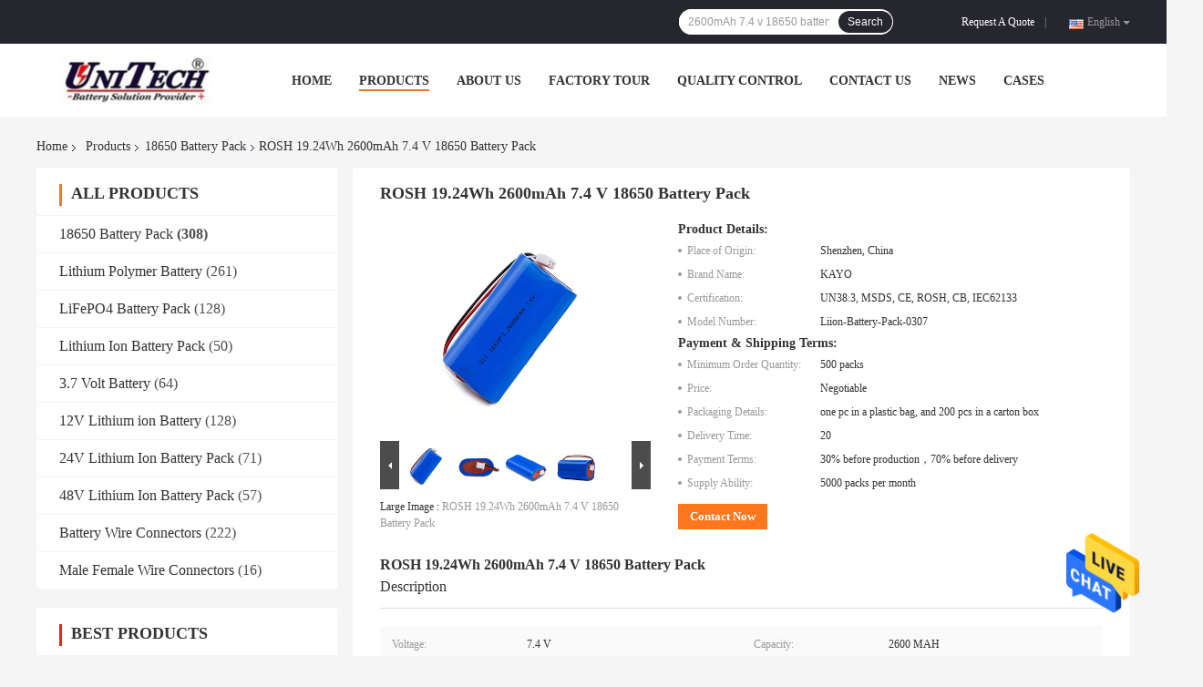

--- FILE ---
content_type: text/html
request_url: https://www.18650batt.com/sale-13335742-rosh-19-24wh-2600mah-7-4-v-18650-battery-pack.html
body_size: 35638
content:

<!DOCTYPE html>
<html lang="en">
<head>
	<meta charset="utf-8">
	<meta http-equiv="X-UA-Compatible" content="IE=edge">
	<meta name="viewport" content="width=device-width, initial-scale=1">
    <title>ROSH 19.24Wh 2600mAh 7.4 V 18650 Battery Pack</title>
    <meta name="keywords" content="19.24Wh 7.4 v 18650 battery pack, 2600mAh 7.4 v 18650 battery pack, 19.24Wh 7.4 v 18650 pack, 18650 Battery Pack" />
    <meta name="description" content="High quality ROSH 19.24Wh 2600mAh 7.4 V 18650 Battery Pack from China, China's leading product market 19.24Wh 7.4 v 18650 battery pack product, with strict quality control 2600mAh 7.4 v 18650 battery pack factories, producing high quality 19.24Wh 7.4 v 18650 pack products." />
				<link rel='preload'
					  href=/photo/18650batt/sitetpl/style/common.css?ver=1623810591 as='style'><link type='text/css' rel='stylesheet'
					  href=/photo/18650batt/sitetpl/style/common.css?ver=1623810591 media='all'><meta property="og:title" content="ROSH 19.24Wh 2600mAh 7.4 V 18650 Battery Pack" />
<meta property="og:description" content="High quality ROSH 19.24Wh 2600mAh 7.4 V 18650 Battery Pack from China, China's leading product market 19.24Wh 7.4 v 18650 battery pack product, with strict quality control 2600mAh 7.4 v 18650 battery pack factories, producing high quality 19.24Wh 7.4 v 18650 pack products." />
<meta property="og:type" content="product" />
<meta property="og:availability" content="instock" />
<meta property="og:site_name" content="Unitech Energy System Limited" />
<meta property="og:url" content="https://www.18650batt.com/sale-13335742-rosh-19-24wh-2600mah-7-4-v-18650-battery-pack.html" />
<meta property="og:image" content="https://www.18650batt.com/photo/ps31626064-rosh_19_24wh_2600mah_7_4_v_18650_battery_pack.jpg" />
<link rel="canonical" href="https://www.18650batt.com/sale-13335742-rosh-19-24wh-2600mah-7-4-v-18650-battery-pack.html" />
<link rel="alternate" href="https://m.18650batt.com/sale-13335742-rosh-19-24wh-2600mah-7-4-v-18650-battery-pack.html" media="only screen and (max-width: 640px)" />
<style type="text/css">
/*<![CDATA[*/
.consent__cookie {position: fixed;top: 0;left: 0;width: 100%;height: 0%;z-index: 100000;}.consent__cookie_bg {position: fixed;top: 0;left: 0;width: 100%;height: 100%;background: #000;opacity: .6;display: none }.consent__cookie_rel {position: fixed;bottom:0;left: 0;width: 100%;background: #fff;display: -webkit-box;display: -ms-flexbox;display: flex;flex-wrap: wrap;padding: 24px 80px;-webkit-box-sizing: border-box;box-sizing: border-box;-webkit-box-pack: justify;-ms-flex-pack: justify;justify-content: space-between;-webkit-transition: all ease-in-out .3s;transition: all ease-in-out .3s }.consent__close {position: absolute;top: 20px;right: 20px;cursor: pointer }.consent__close svg {fill: #777 }.consent__close:hover svg {fill: #000 }.consent__cookie_box {flex: 1;word-break: break-word;}.consent__warm {color: #777;font-size: 16px;margin-bottom: 12px;line-height: 19px }.consent__title {color: #333;font-size: 20px;font-weight: 600;margin-bottom: 12px;line-height: 23px }.consent__itxt {color: #333;font-size: 14px;margin-bottom: 12px;display: -webkit-box;display: -ms-flexbox;display: flex;-webkit-box-align: center;-ms-flex-align: center;align-items: center }.consent__itxt i {display: -webkit-inline-box;display: -ms-inline-flexbox;display: inline-flex;width: 28px;height: 28px;border-radius: 50%;background: #e0f9e9;margin-right: 8px;-webkit-box-align: center;-ms-flex-align: center;align-items: center;-webkit-box-pack: center;-ms-flex-pack: center;justify-content: center }.consent__itxt svg {fill: #3ca860 }.consent__txt {color: #a6a6a6;font-size: 14px;margin-bottom: 8px;line-height: 17px }.consent__btns {display: -webkit-box;display: -ms-flexbox;display: flex;-webkit-box-orient: vertical;-webkit-box-direction: normal;-ms-flex-direction: column;flex-direction: column;-webkit-box-pack: center;-ms-flex-pack: center;justify-content: center;flex-shrink: 0;}.consent__btn {width: 280px;height: 40px;line-height: 40px;text-align: center;background: #3ca860;color: #fff;border-radius: 4px;margin: 8px 0;-webkit-box-sizing: border-box;box-sizing: border-box;cursor: pointer;font-size:14px}.consent__btn:hover {background: #00823b }.consent__btn.empty {color: #3ca860;border: 1px solid #3ca860;background: #fff }.consent__btn.empty:hover {background: #3ca860;color: #fff }.open .consent__cookie_bg {display: block }.open .consent__cookie_rel {bottom: 0 }@media (max-width: 760px) {.consent__btns {width: 100%;align-items: center;}.consent__cookie_rel {padding: 20px 24px }}.consent__cookie.open {display: block;}.consent__cookie {display: none;}
/*]]>*/
</style>
<script type="text/javascript">
/*<![CDATA[*/
window.isvideotpl = 0;window.detailurl = '';
var isShowGuide=0;showGuideColor=0;var company_type = 4;var webim_domain = '';

var colorUrl = '';
var aisearch = 0;
var selfUrl = '';
window.playerReportUrl='/vod/view_count/report';
var query_string = ["Products","Detail"];
var g_tp = '';
var customtplcolor = 99701;
window.predomainsub = "";
/*]]>*/
</script>
</head>
<body>
<img src="/logo.gif" style="display:none" alt="logo"/>
    <div id="floatAd" style="z-index: 110000;position:absolute;right:30px;bottom:60px;height:79px;display: block;">
                                <a href="/webim/webim_tab.html" rel="nofollow" data-uid="68074" onclick= 'setwebimCookie(68074,13335742,4);' target="_blank">
            <img style="width: 80px;cursor: pointer;" alt='Send Message' src="/images/floatimage_chat.gif"/>
        </a>
                                </div>
<a style="display: none!important;" title="Unitech Energy System Limited" class="float-inquiry" href="/contactnow.html" onclick='setinquiryCookie("{\"showproduct\":1,\"pid\":\"13335742\",\"name\":\"ROSH 19.24Wh 2600mAh 7.4 V 18650 Battery Pack\",\"source_url\":\"\\/sale-13335742-rosh-19-24wh-2600mah-7-4-v-18650-battery-pack.html\",\"picurl\":\"\\/photo\\/pd31626064-rosh_19_24wh_2600mah_7_4_v_18650_battery_pack.jpg\",\"propertyDetail\":[[\"Voltage\",\"7.4 V\"],[\"Capacity\",\"2600 MAH\"],[\"Cell\",\"Panasonic Lithium Ion Battery\"],[\"Application\",\"Electric Toy\"]],\"company_name\":null,\"picurl_c\":\"\\/photo\\/pc31626064-rosh_19_24wh_2600mah_7_4_v_18650_battery_pack.jpg\",\"price\":\"Negotiable\",\"username\":\"Olinda\",\"viewTime\":\"Last Login : 1 hours 19 minutes ago\",\"subject\":\"Please send me more information on your ROSH 19.24Wh 2600mAh 7.4 V 18650 Battery Pack\",\"countrycode\":\"\"}");'></a>
<script>
var originProductInfo = '';
var originProductInfo = {"showproduct":1,"pid":"13335742","name":"ROSH 19.24Wh 2600mAh 7.4 V 18650 Battery Pack","source_url":"\/sale-13335742-rosh-19-24wh-2600mah-7-4-v-18650-battery-pack.html","picurl":"\/photo\/pd31626064-rosh_19_24wh_2600mah_7_4_v_18650_battery_pack.jpg","propertyDetail":[["Voltage","7.4 V"],["Capacity","2600 MAH"],["Cell","Panasonic Lithium Ion Battery"],["Application","Electric Toy"]],"company_name":null,"picurl_c":"\/photo\/pc31626064-rosh_19_24wh_2600mah_7_4_v_18650_battery_pack.jpg","price":"Negotiable","username":"Olinda","viewTime":"Last Login : 1 hours 19 minutes ago","subject":"What is your best price for ROSH 19.24Wh 2600mAh 7.4 V 18650 Battery Pack","countrycode":""};
var save_url = "/contactsave.html";
var update_url = "/updateinquiry.html";
var productInfo = {};
var defaulProductInfo = {};
var myDate = new Date();
var curDate = myDate.getFullYear()+'-'+(parseInt(myDate.getMonth())+1)+'-'+myDate.getDate();
var message = '';
var default_pop = 1;
var leaveMessageDialog = document.getElementsByClassName('leave-message-dialog')[0]; // 获取弹层
var _$$ = function (dom) {
    return document.querySelectorAll(dom);
};
resInfo = originProductInfo;
defaulProductInfo.pid = resInfo['pid'];
defaulProductInfo.productName = resInfo['name'];
defaulProductInfo.productInfo = resInfo['propertyDetail'];
defaulProductInfo.productImg = resInfo['picurl_c'];
defaulProductInfo.subject = resInfo['subject'];
defaulProductInfo.productImgAlt = resInfo['name'];
var inquirypopup_tmp = 1;
var message = 'Dear,'+'\r\n'+"I am interested in"+' '+trim(resInfo['name'])+", could you send me more details such as type, size, MOQ, material, etc."+'\r\n'+"Thanks!"+'\r\n'+"Waiting for your reply.";
var message_1 = 'Dear,'+'\r\n'+"I am interested in"+' '+trim(resInfo['name'])+", could you send me more details such as type, size, MOQ, material, etc."+'\r\n'+"Thanks!"+'\r\n'+"Waiting for your reply.";
var message_2 = 'Hello,'+'\r\n'+"I am looking for"+' '+trim(resInfo['name'])+", please send me the price, specification and picture."+'\r\n'+"Your swift response will be highly appreciated."+'\r\n'+"Feel free to contact me for more information."+'\r\n'+"Thanks a lot.";
var message_3 = 'Hello,'+'\r\n'+trim(resInfo['name'])+' '+"meets my expectations."+'\r\n'+"Please give me the best price and some other product information."+'\r\n'+"Feel free to contact me via my mail."+'\r\n'+"Thanks a lot.";

var message_4 = 'Dear,'+'\r\n'+"What is the FOB price on your"+' '+trim(resInfo['name'])+'?'+'\r\n'+"Which is the nearest port name?"+'\r\n'+"Please reply me as soon as possible, it would be better to share further information."+'\r\n'+"Regards!";
var message_5 = 'Hi there,'+'\r\n'+"I am very interested in your"+' '+trim(resInfo['name'])+'.'+'\r\n'+"Please send me your product details."+'\r\n'+"Looking forward to your quick reply."+'\r\n'+"Feel free to contact me by mail."+'\r\n'+"Regards!";

var message_6 = 'Dear,'+'\r\n'+"Please provide us with information about your"+' '+trim(resInfo['name'])+", such as type, size, material, and of course the best price."+'\r\n'+"Looking forward to your quick reply."+'\r\n'+"Thank you!";
var message_7 = 'Dear,'+'\r\n'+"Can you supply"+' '+trim(resInfo['name'])+" for us?"+'\r\n'+"First we want a price list and some product details."+'\r\n'+"I hope to get reply asap and look forward to cooperation."+'\r\n'+"Thank you very much.";
var message_8 = 'hi,'+'\r\n'+"I am looking for"+' '+trim(resInfo['name'])+", please give me some more detailed product information."+'\r\n'+"I look forward to your reply."+'\r\n'+"Thank you!";
var message_9 = 'Hello,'+'\r\n'+"Your"+' '+trim(resInfo['name'])+" meets my requirements very well."+'\r\n'+"Please send me the price, specification, and similar model will be OK."+'\r\n'+"Feel free to chat with me."+'\r\n'+"Thanks!";
var message_10 = 'Dear,'+'\r\n'+"I want to know more about the details and quotation of"+' '+trim(resInfo['name'])+'.'+'\r\n'+"Feel free to contact me."+'\r\n'+"Regards!";

var r = getRandom(1,10);

defaulProductInfo.message = eval("message_"+r);

var mytAjax = {

    post: function(url, data, fn) {
        var xhr = new XMLHttpRequest();
        xhr.open("POST", url, true);
        xhr.setRequestHeader("Content-Type", "application/x-www-form-urlencoded;charset=UTF-8");
        xhr.setRequestHeader("X-Requested-With", "XMLHttpRequest");
        xhr.setRequestHeader('Content-Type','text/plain;charset=UTF-8');
        xhr.onreadystatechange = function() {
            if(xhr.readyState == 4 && (xhr.status == 200 || xhr.status == 304)) {
                fn.call(this, xhr.responseText);
            }
        };
        xhr.send(data);
    },

    postform: function(url, data, fn) {
        var xhr = new XMLHttpRequest();
        xhr.open("POST", url, true);
        xhr.setRequestHeader("X-Requested-With", "XMLHttpRequest");
        xhr.onreadystatechange = function() {
            if(xhr.readyState == 4 && (xhr.status == 200 || xhr.status == 304)) {
                fn.call(this, xhr.responseText);
            }
        };
        xhr.send(data);
    }
};
/*window.onload = function(){
    leaveMessageDialog = document.getElementsByClassName('leave-message-dialog')[0];
    if (window.localStorage.recordDialogStatus=='undefined' || (window.localStorage.recordDialogStatus!='undefined' && window.localStorage.recordDialogStatus != curDate)) {
        setTimeout(function(){
            if(parseInt(inquirypopup_tmp%10) == 1){
                creatDialog(defaulProductInfo, 1);
            }
        }, 6000);
    }
};*/
function trim(str)
{
    str = str.replace(/(^\s*)/g,"");
    return str.replace(/(\s*$)/g,"");
};
function getRandom(m,n){
    var num = Math.floor(Math.random()*(m - n) + n);
    return num;
};
function strBtn(param) {

    var starattextarea = document.getElementById("textareamessage").value.length;
    var email = document.getElementById("startEmail").value;

    var default_tip = document.querySelectorAll(".watermark_container").length;
    if (20 < starattextarea && starattextarea < 3000) {
        if(default_tip>0){
            document.getElementById("textareamessage1").parentNode.parentNode.nextElementSibling.style.display = "none";
        }else{
            document.getElementById("textareamessage1").parentNode.nextElementSibling.style.display = "none";
        }

    } else {
        if(default_tip>0){
            document.getElementById("textareamessage1").parentNode.parentNode.nextElementSibling.style.display = "block";
        }else{
            document.getElementById("textareamessage1").parentNode.nextElementSibling.style.display = "block";
        }

        return;
    }

    // var re = /^([a-zA-Z0-9_-])+@([a-zA-Z0-9_-])+\.([a-zA-Z0-9_-])+/i;/*邮箱不区分大小写*/
    var re = /^[a-zA-Z0-9][\w-]*(\.?[\w-]+)*@[a-zA-Z0-9-]+(\.[a-zA-Z0-9]+)+$/i;
    if (!re.test(email)) {
        document.getElementById("startEmail").nextElementSibling.style.display = "block";
        return;
    } else {
        document.getElementById("startEmail").nextElementSibling.style.display = "none";
    }

    var subject = document.getElementById("pop_subject").value;
    var pid = document.getElementById("pop_pid").value;
    var message = document.getElementById("textareamessage").value;
    var sender_email = document.getElementById("startEmail").value;
    var tel = '';
    if (document.getElementById("tel0") != undefined && document.getElementById("tel0") != '')
        tel = document.getElementById("tel0").value;
    var form_serialize = '&tel='+tel;

    form_serialize = form_serialize.replace(/\+/g, "%2B");
    mytAjax.post(save_url,"pid="+pid+"&subject="+subject+"&email="+sender_email+"&message="+(message)+form_serialize,function(res){
        var mes = JSON.parse(res);
        if(mes.status == 200){
            var iid = mes.iid;
            document.getElementById("pop_iid").value = iid;
            document.getElementById("pop_uuid").value = mes.uuid;

            if(typeof gtag_report_conversion === "function"){
                gtag_report_conversion();//执行统计js代码
            }
            if(typeof fbq === "function"){
                fbq('track','Purchase');//执行统计js代码
            }
        }
    });
    for (var index = 0; index < document.querySelectorAll(".dialog-content-pql").length; index++) {
        document.querySelectorAll(".dialog-content-pql")[index].style.display = "none";
    };
    $('#idphonepql').val(tel);
    document.getElementById("dialog-content-pql-id").style.display = "block";
    ;
};
function twoBtnOk(param) {

    var selectgender = document.getElementById("Mr").innerHTML;
    var iid = document.getElementById("pop_iid").value;
    var sendername = document.getElementById("idnamepql").value;
    var senderphone = document.getElementById("idphonepql").value;
    var sendercname = document.getElementById("idcompanypql").value;
    var uuid = document.getElementById("pop_uuid").value;
    var gender = 2;
    if(selectgender == 'Mr.') gender = 0;
    if(selectgender == 'Mrs.') gender = 1;
    var pid = document.getElementById("pop_pid").value;
    var form_serialize = '';

        form_serialize = form_serialize.replace(/\+/g, "%2B");

    mytAjax.post(update_url,"iid="+iid+"&gender="+gender+"&uuid="+uuid+"&name="+(sendername)+"&tel="+(senderphone)+"&company="+(sendercname)+form_serialize,function(res){});

    for (var index = 0; index < document.querySelectorAll(".dialog-content-pql").length; index++) {
        document.querySelectorAll(".dialog-content-pql")[index].style.display = "none";
    };
    document.getElementById("dialog-content-pql-ok").style.display = "block";

};
function toCheckMust(name) {
    $('#'+name+'error').hide();
}
function handClidk(param) {
    var starattextarea = document.getElementById("textareamessage1").value.length;
    var email = document.getElementById("startEmail1").value;
    var default_tip = document.querySelectorAll(".watermark_container").length;
    if (20 < starattextarea && starattextarea < 3000) {
        if(default_tip>0){
            document.getElementById("textareamessage1").parentNode.parentNode.nextElementSibling.style.display = "none";
        }else{
            document.getElementById("textareamessage1").parentNode.nextElementSibling.style.display = "none";
        }

    } else {
        if(default_tip>0){
            document.getElementById("textareamessage1").parentNode.parentNode.nextElementSibling.style.display = "block";
        }else{
            document.getElementById("textareamessage1").parentNode.nextElementSibling.style.display = "block";
        }

        return;
    }

    // var re = /^([a-zA-Z0-9_-])+@([a-zA-Z0-9_-])+\.([a-zA-Z0-9_-])+/i;
    var re = /^[a-zA-Z0-9][\w-]*(\.?[\w-]+)*@[a-zA-Z0-9-]+(\.[a-zA-Z0-9]+)+$/i;
    if (!re.test(email)) {
        document.getElementById("startEmail1").nextElementSibling.style.display = "block";
        return;
    } else {
        document.getElementById("startEmail1").nextElementSibling.style.display = "none";
    }

    var subject = document.getElementById("pop_subject").value;
    var pid = document.getElementById("pop_pid").value;
    var message = document.getElementById("textareamessage1").value;
    var sender_email = document.getElementById("startEmail1").value;
    var form_serialize = tel = '';
    if (document.getElementById("tel1") != undefined && document.getElementById("tel1") != '')
        tel = document.getElementById("tel1").value;
        mytAjax.post(save_url,"email="+sender_email+"&tel="+tel+"&pid="+pid+"&message="+message+"&subject="+subject+form_serialize,function(res){

        var mes = JSON.parse(res);
        if(mes.status == 200){
            var iid = mes.iid;
            document.getElementById("pop_iid").value = iid;
            document.getElementById("pop_uuid").value = mes.uuid;
            if(typeof gtag_report_conversion === "function"){
                gtag_report_conversion();//执行统计js代码
            }
        }

    });
    for (var index = 0; index < document.querySelectorAll(".dialog-content-pql").length; index++) {
        document.querySelectorAll(".dialog-content-pql")[index].style.display = "none";
    };
    $('#idphonepql').val(tel);
    document.getElementById("dialog-content-pql-id").style.display = "block";

};
window.addEventListener('load', function () {
    $('.checkbox-wrap label').each(function(){
        if($(this).find('input').prop('checked')){
            $(this).addClass('on')
        }else {
            $(this).removeClass('on')
        }
    })
    $(document).on('click', '.checkbox-wrap label' , function(ev){
        if (ev.target.tagName.toUpperCase() != 'INPUT') {
            $(this).toggleClass('on')
        }
    })
})

function hand_video(pdata) {
    data = JSON.parse(pdata);
    productInfo.productName = data.productName;
    productInfo.productInfo = data.productInfo;
    productInfo.productImg = data.productImg;
    productInfo.subject = data.subject;

    var message = 'Dear,'+'\r\n'+"I am interested in"+' '+trim(data.productName)+", could you send me more details such as type, size, quantity, material, etc."+'\r\n'+"Thanks!"+'\r\n'+"Waiting for your reply.";

    var message = 'Dear,'+'\r\n'+"I am interested in"+' '+trim(data.productName)+", could you send me more details such as type, size, MOQ, material, etc."+'\r\n'+"Thanks!"+'\r\n'+"Waiting for your reply.";
    var message_1 = 'Dear,'+'\r\n'+"I am interested in"+' '+trim(data.productName)+", could you send me more details such as type, size, MOQ, material, etc."+'\r\n'+"Thanks!"+'\r\n'+"Waiting for your reply.";
    var message_2 = 'Hello,'+'\r\n'+"I am looking for"+' '+trim(data.productName)+", please send me the price, specification and picture."+'\r\n'+"Your swift response will be highly appreciated."+'\r\n'+"Feel free to contact me for more information."+'\r\n'+"Thanks a lot.";
    var message_3 = 'Hello,'+'\r\n'+trim(data.productName)+' '+"meets my expectations."+'\r\n'+"Please give me the best price and some other product information."+'\r\n'+"Feel free to contact me via my mail."+'\r\n'+"Thanks a lot.";

    var message_4 = 'Dear,'+'\r\n'+"What is the FOB price on your"+' '+trim(data.productName)+'?'+'\r\n'+"Which is the nearest port name?"+'\r\n'+"Please reply me as soon as possible, it would be better to share further information."+'\r\n'+"Regards!";
    var message_5 = 'Hi there,'+'\r\n'+"I am very interested in your"+' '+trim(data.productName)+'.'+'\r\n'+"Please send me your product details."+'\r\n'+"Looking forward to your quick reply."+'\r\n'+"Feel free to contact me by mail."+'\r\n'+"Regards!";

    var message_6 = 'Dear,'+'\r\n'+"Please provide us with information about your"+' '+trim(data.productName)+", such as type, size, material, and of course the best price."+'\r\n'+"Looking forward to your quick reply."+'\r\n'+"Thank you!";
    var message_7 = 'Dear,'+'\r\n'+"Can you supply"+' '+trim(data.productName)+" for us?"+'\r\n'+"First we want a price list and some product details."+'\r\n'+"I hope to get reply asap and look forward to cooperation."+'\r\n'+"Thank you very much.";
    var message_8 = 'hi,'+'\r\n'+"I am looking for"+' '+trim(data.productName)+", please give me some more detailed product information."+'\r\n'+"I look forward to your reply."+'\r\n'+"Thank you!";
    var message_9 = 'Hello,'+'\r\n'+"Your"+' '+trim(data.productName)+" meets my requirements very well."+'\r\n'+"Please send me the price, specification, and similar model will be OK."+'\r\n'+"Feel free to chat with me."+'\r\n'+"Thanks!";
    var message_10 = 'Dear,'+'\r\n'+"I want to know more about the details and quotation of"+' '+trim(data.productName)+'.'+'\r\n'+"Feel free to contact me."+'\r\n'+"Regards!";

    var r = getRandom(1,10);

    productInfo.message = eval("message_"+r);
    if(parseInt(inquirypopup_tmp/10) == 1){
        productInfo.message = "";
    }
    productInfo.pid = data.pid;
    creatDialog(productInfo, 2);
};

function handDialog(pdata) {
    data = JSON.parse(pdata);
    productInfo.productName = data.productName;
    productInfo.productInfo = data.productInfo;
    productInfo.productImg = data.productImg;
    productInfo.subject = data.subject;

    var message = 'Dear,'+'\r\n'+"I am interested in"+' '+trim(data.productName)+", could you send me more details such as type, size, quantity, material, etc."+'\r\n'+"Thanks!"+'\r\n'+"Waiting for your reply.";

    var message = 'Dear,'+'\r\n'+"I am interested in"+' '+trim(data.productName)+", could you send me more details such as type, size, MOQ, material, etc."+'\r\n'+"Thanks!"+'\r\n'+"Waiting for your reply.";
    var message_1 = 'Dear,'+'\r\n'+"I am interested in"+' '+trim(data.productName)+", could you send me more details such as type, size, MOQ, material, etc."+'\r\n'+"Thanks!"+'\r\n'+"Waiting for your reply.";
    var message_2 = 'Hello,'+'\r\n'+"I am looking for"+' '+trim(data.productName)+", please send me the price, specification and picture."+'\r\n'+"Your swift response will be highly appreciated."+'\r\n'+"Feel free to contact me for more information."+'\r\n'+"Thanks a lot.";
    var message_3 = 'Hello,'+'\r\n'+trim(data.productName)+' '+"meets my expectations."+'\r\n'+"Please give me the best price and some other product information."+'\r\n'+"Feel free to contact me via my mail."+'\r\n'+"Thanks a lot.";

    var message_4 = 'Dear,'+'\r\n'+"What is the FOB price on your"+' '+trim(data.productName)+'?'+'\r\n'+"Which is the nearest port name?"+'\r\n'+"Please reply me as soon as possible, it would be better to share further information."+'\r\n'+"Regards!";
    var message_5 = 'Hi there,'+'\r\n'+"I am very interested in your"+' '+trim(data.productName)+'.'+'\r\n'+"Please send me your product details."+'\r\n'+"Looking forward to your quick reply."+'\r\n'+"Feel free to contact me by mail."+'\r\n'+"Regards!";

    var message_6 = 'Dear,'+'\r\n'+"Please provide us with information about your"+' '+trim(data.productName)+", such as type, size, material, and of course the best price."+'\r\n'+"Looking forward to your quick reply."+'\r\n'+"Thank you!";
    var message_7 = 'Dear,'+'\r\n'+"Can you supply"+' '+trim(data.productName)+" for us?"+'\r\n'+"First we want a price list and some product details."+'\r\n'+"I hope to get reply asap and look forward to cooperation."+'\r\n'+"Thank you very much.";
    var message_8 = 'hi,'+'\r\n'+"I am looking for"+' '+trim(data.productName)+", please give me some more detailed product information."+'\r\n'+"I look forward to your reply."+'\r\n'+"Thank you!";
    var message_9 = 'Hello,'+'\r\n'+"Your"+' '+trim(data.productName)+" meets my requirements very well."+'\r\n'+"Please send me the price, specification, and similar model will be OK."+'\r\n'+"Feel free to chat with me."+'\r\n'+"Thanks!";
    var message_10 = 'Dear,'+'\r\n'+"I want to know more about the details and quotation of"+' '+trim(data.productName)+'.'+'\r\n'+"Feel free to contact me."+'\r\n'+"Regards!";

    var r = getRandom(1,10);

    productInfo.message = eval("message_"+r);
    if(parseInt(inquirypopup_tmp/10) == 1){
        productInfo.message = "";
    }
    productInfo.pid = data.pid;
    creatDialog(productInfo, 2);
};

function closepql(param) {

    leaveMessageDialog.style.display = 'none';
};

function closepql2(param) {

    for (var index = 0; index < document.querySelectorAll(".dialog-content-pql").length; index++) {
        document.querySelectorAll(".dialog-content-pql")[index].style.display = "none";
    };
    document.getElementById("dialog-content-pql-ok").style.display = "block";
};

function decodeHtmlEntities(str) {
    var tempElement = document.createElement('div');
    tempElement.innerHTML = str;
    return tempElement.textContent || tempElement.innerText || '';
}

function initProduct(productInfo,type){

    productInfo.productName = decodeHtmlEntities(productInfo.productName);
    productInfo.message = decodeHtmlEntities(productInfo.message);

    leaveMessageDialog = document.getElementsByClassName('leave-message-dialog')[0];
    leaveMessageDialog.style.display = "block";
    if(type == 3){
        var popinquiryemail = document.getElementById("popinquiryemail").value;
        _$$("#startEmail1")[0].value = popinquiryemail;
    }else{
        _$$("#startEmail1")[0].value = "";
    }
    _$$("#startEmail")[0].value = "";
    _$$("#idnamepql")[0].value = "";
    _$$("#idphonepql")[0].value = "";
    _$$("#idcompanypql")[0].value = "";

    _$$("#pop_pid")[0].value = productInfo.pid;
    _$$("#pop_subject")[0].value = productInfo.subject;
    
    if(parseInt(inquirypopup_tmp/10) == 1){
        productInfo.message = "";
    }

    _$$("#textareamessage1")[0].value = productInfo.message;
    _$$("#textareamessage")[0].value = productInfo.message;

    _$$("#dialog-content-pql-id .titlep")[0].innerHTML = productInfo.productName;
    _$$("#dialog-content-pql-id img")[0].setAttribute("src", productInfo.productImg);
    _$$("#dialog-content-pql-id img")[0].setAttribute("alt", productInfo.productImgAlt);

    _$$("#dialog-content-pql-id-hand img")[0].setAttribute("src", productInfo.productImg);
    _$$("#dialog-content-pql-id-hand img")[0].setAttribute("alt", productInfo.productImgAlt);
    _$$("#dialog-content-pql-id-hand .titlep")[0].innerHTML = productInfo.productName;

    if (productInfo.productInfo.length > 0) {
        var ul2, ul;
        ul = document.createElement("ul");
        for (var index = 0; index < productInfo.productInfo.length; index++) {
            var el = productInfo.productInfo[index];
            var li = document.createElement("li");
            var span1 = document.createElement("span");
            span1.innerHTML = el[0] + ":";
            var span2 = document.createElement("span");
            span2.innerHTML = el[1];
            li.appendChild(span1);
            li.appendChild(span2);
            ul.appendChild(li);

        }
        ul2 = ul.cloneNode(true);
        if (type === 1) {
            _$$("#dialog-content-pql-id .left")[0].replaceChild(ul, _$$("#dialog-content-pql-id .left ul")[0]);
        } else {
            _$$("#dialog-content-pql-id-hand .left")[0].replaceChild(ul2, _$$("#dialog-content-pql-id-hand .left ul")[0]);
            _$$("#dialog-content-pql-id .left")[0].replaceChild(ul, _$$("#dialog-content-pql-id .left ul")[0]);
        }
    };
    for (var index = 0; index < _$$("#dialog-content-pql-id .right ul li").length; index++) {
        _$$("#dialog-content-pql-id .right ul li")[index].addEventListener("click", function (params) {
            _$$("#dialog-content-pql-id .right #Mr")[0].innerHTML = this.innerHTML
        }, false)

    };

};
function closeInquiryCreateDialog() {
    document.getElementById("xuanpan_dialog_box_pql").style.display = "none";
};
function showInquiryCreateDialog() {
    document.getElementById("xuanpan_dialog_box_pql").style.display = "block";
};
function submitPopInquiry(){
    var message = document.getElementById("inquiry_message").value;
    var email = document.getElementById("inquiry_email").value;
    var subject = defaulProductInfo.subject;
    var pid = defaulProductInfo.pid;
    if (email === undefined) {
        showInquiryCreateDialog();
        document.getElementById("inquiry_email").style.border = "1px solid red";
        return false;
    };
    if (message === undefined) {
        showInquiryCreateDialog();
        document.getElementById("inquiry_message").style.border = "1px solid red";
        return false;
    };
    if (email.search(/^\w+((-\w+)|(\.\w+))*\@[A-Za-z0-9]+((\.|-)[A-Za-z0-9]+)*\.[A-Za-z0-9]+$/) == -1) {
        document.getElementById("inquiry_email").style.border= "1px solid red";
        showInquiryCreateDialog();
        return false;
    } else {
        document.getElementById("inquiry_email").style.border= "";
    };
    if (message.length < 20 || message.length >3000) {
        showInquiryCreateDialog();
        document.getElementById("inquiry_message").style.border = "1px solid red";
        return false;
    } else {
        document.getElementById("inquiry_message").style.border = "";
    };
    var tel = '';
    if (document.getElementById("tel") != undefined && document.getElementById("tel") != '')
        tel = document.getElementById("tel").value;

    mytAjax.post(save_url,"pid="+pid+"&subject="+subject+"&email="+email+"&message="+(message)+'&tel='+tel,function(res){
        var mes = JSON.parse(res);
        if(mes.status == 200){
            var iid = mes.iid;
            document.getElementById("pop_iid").value = iid;
            document.getElementById("pop_uuid").value = mes.uuid;

        }
    });
    initProduct(defaulProductInfo);
    for (var index = 0; index < document.querySelectorAll(".dialog-content-pql").length; index++) {
        document.querySelectorAll(".dialog-content-pql")[index].style.display = "none";
    };
    $('#idphonepql').val(tel);
    document.getElementById("dialog-content-pql-id").style.display = "block";

};

//带附件上传
function submitPopInquiryfile(email_id,message_id,check_sort,name_id,phone_id,company_id,attachments){

    if(typeof(check_sort) == 'undefined'){
        check_sort = 0;
    }
    var message = document.getElementById(message_id).value;
    var email = document.getElementById(email_id).value;
    var attachments = document.getElementById(attachments).value;
    if(typeof(name_id) !== 'undefined' && name_id != ""){
        var name  = document.getElementById(name_id).value;
    }
    if(typeof(phone_id) !== 'undefined' && phone_id != ""){
        var phone = document.getElementById(phone_id).value;
    }
    if(typeof(company_id) !== 'undefined' && company_id != ""){
        var company = document.getElementById(company_id).value;
    }
    var subject = defaulProductInfo.subject;
    var pid = defaulProductInfo.pid;

    if(check_sort == 0){
        if (email === undefined) {
            showInquiryCreateDialog();
            document.getElementById(email_id).style.border = "1px solid red";
            return false;
        };
        if (message === undefined) {
            showInquiryCreateDialog();
            document.getElementById(message_id).style.border = "1px solid red";
            return false;
        };

        if (email.search(/^\w+((-\w+)|(\.\w+))*\@[A-Za-z0-9]+((\.|-)[A-Za-z0-9]+)*\.[A-Za-z0-9]+$/) == -1) {
            document.getElementById(email_id).style.border= "1px solid red";
            showInquiryCreateDialog();
            return false;
        } else {
            document.getElementById(email_id).style.border= "";
        };
        if (message.length < 20 || message.length >3000) {
            showInquiryCreateDialog();
            document.getElementById(message_id).style.border = "1px solid red";
            return false;
        } else {
            document.getElementById(message_id).style.border = "";
        };
    }else{

        if (message === undefined) {
            showInquiryCreateDialog();
            document.getElementById(message_id).style.border = "1px solid red";
            return false;
        };

        if (email === undefined) {
            showInquiryCreateDialog();
            document.getElementById(email_id).style.border = "1px solid red";
            return false;
        };

        if (message.length < 20 || message.length >3000) {
            showInquiryCreateDialog();
            document.getElementById(message_id).style.border = "1px solid red";
            return false;
        } else {
            document.getElementById(message_id).style.border = "";
        };

        if (email.search(/^\w+((-\w+)|(\.\w+))*\@[A-Za-z0-9]+((\.|-)[A-Za-z0-9]+)*\.[A-Za-z0-9]+$/) == -1) {
            document.getElementById(email_id).style.border= "1px solid red";
            showInquiryCreateDialog();
            return false;
        } else {
            document.getElementById(email_id).style.border= "";
        };

    };

    mytAjax.post(save_url,"pid="+pid+"&subject="+subject+"&email="+email+"&message="+message+"&company="+company+"&attachments="+attachments,function(res){
        var mes = JSON.parse(res);
        if(mes.status == 200){
            var iid = mes.iid;
            document.getElementById("pop_iid").value = iid;
            document.getElementById("pop_uuid").value = mes.uuid;

            if(typeof gtag_report_conversion === "function"){
                gtag_report_conversion();//执行统计js代码
            }
            if(typeof fbq === "function"){
                fbq('track','Purchase');//执行统计js代码
            }
        }
    });
    initProduct(defaulProductInfo);

    if(name !== undefined && name != ""){
        _$$("#idnamepql")[0].value = name;
    }

    if(phone !== undefined && phone != ""){
        _$$("#idphonepql")[0].value = phone;
    }

    if(company !== undefined && company != ""){
        _$$("#idcompanypql")[0].value = company;
    }

    for (var index = 0; index < document.querySelectorAll(".dialog-content-pql").length; index++) {
        document.querySelectorAll(".dialog-content-pql")[index].style.display = "none";
    };
    document.getElementById("dialog-content-pql-id").style.display = "block";

};
function submitPopInquiryByParam(email_id,message_id,check_sort,name_id,phone_id,company_id){

    if(typeof(check_sort) == 'undefined'){
        check_sort = 0;
    }

    var senderphone = '';
    var message = document.getElementById(message_id).value;
    var email = document.getElementById(email_id).value;
    if(typeof(name_id) !== 'undefined' && name_id != ""){
        var name  = document.getElementById(name_id).value;
    }
    if(typeof(phone_id) !== 'undefined' && phone_id != ""){
        var phone = document.getElementById(phone_id).value;
        senderphone = phone;
    }
    if(typeof(company_id) !== 'undefined' && company_id != ""){
        var company = document.getElementById(company_id).value;
    }
    var subject = defaulProductInfo.subject;
    var pid = defaulProductInfo.pid;

    if(check_sort == 0){
        if (email === undefined) {
            showInquiryCreateDialog();
            document.getElementById(email_id).style.border = "1px solid red";
            return false;
        };
        if (message === undefined) {
            showInquiryCreateDialog();
            document.getElementById(message_id).style.border = "1px solid red";
            return false;
        };

        if (email.search(/^\w+((-\w+)|(\.\w+))*\@[A-Za-z0-9]+((\.|-)[A-Za-z0-9]+)*\.[A-Za-z0-9]+$/) == -1) {
            document.getElementById(email_id).style.border= "1px solid red";
            showInquiryCreateDialog();
            return false;
        } else {
            document.getElementById(email_id).style.border= "";
        };
        if (message.length < 20 || message.length >3000) {
            showInquiryCreateDialog();
            document.getElementById(message_id).style.border = "1px solid red";
            return false;
        } else {
            document.getElementById(message_id).style.border = "";
        };
    }else{

        if (message === undefined) {
            showInquiryCreateDialog();
            document.getElementById(message_id).style.border = "1px solid red";
            return false;
        };

        if (email === undefined) {
            showInquiryCreateDialog();
            document.getElementById(email_id).style.border = "1px solid red";
            return false;
        };

        if (message.length < 20 || message.length >3000) {
            showInquiryCreateDialog();
            document.getElementById(message_id).style.border = "1px solid red";
            return false;
        } else {
            document.getElementById(message_id).style.border = "";
        };

        if (email.search(/^\w+((-\w+)|(\.\w+))*\@[A-Za-z0-9]+((\.|-)[A-Za-z0-9]+)*\.[A-Za-z0-9]+$/) == -1) {
            document.getElementById(email_id).style.border= "1px solid red";
            showInquiryCreateDialog();
            return false;
        } else {
            document.getElementById(email_id).style.border= "";
        };

    };

    var productsku = "";
    if($("#product_sku").length > 0){
        productsku = $("#product_sku").html();
    }

    mytAjax.post(save_url,"tel="+senderphone+"&pid="+pid+"&subject="+subject+"&email="+email+"&message="+message+"&messagesku="+encodeURI(productsku),function(res){
        var mes = JSON.parse(res);
        if(mes.status == 200){
            var iid = mes.iid;
            document.getElementById("pop_iid").value = iid;
            document.getElementById("pop_uuid").value = mes.uuid;

            if(typeof gtag_report_conversion === "function"){
                gtag_report_conversion();//执行统计js代码
            }
            if(typeof fbq === "function"){
                fbq('track','Purchase');//执行统计js代码
            }
        }
    });
    initProduct(defaulProductInfo);

    if(name !== undefined && name != ""){
        _$$("#idnamepql")[0].value = name;
    }

    if(phone !== undefined && phone != ""){
        _$$("#idphonepql")[0].value = phone;
    }

    if(company !== undefined && company != ""){
        _$$("#idcompanypql")[0].value = company;
    }

    for (var index = 0; index < document.querySelectorAll(".dialog-content-pql").length; index++) {
        document.querySelectorAll(".dialog-content-pql")[index].style.display = "none";

    };
    document.getElementById("dialog-content-pql-id").style.display = "block";

};

function creat_videoDialog(productInfo, type) {

    if(type == 1){
        if(default_pop != 1){
            return false;
        }
        window.localStorage.recordDialogStatus = curDate;
    }else{
        default_pop = 0;
    }
    initProduct(productInfo, type);
    if (type === 1) {
        // 自动弹出
        for (var index = 0; index < document.querySelectorAll(".dialog-content-pql").length; index++) {

            document.querySelectorAll(".dialog-content-pql")[index].style.display = "none";
        };
        document.getElementById("dialog-content-pql").style.display = "block";
    } else {
        // 手动弹出
        for (var index = 0; index < document.querySelectorAll(".dialog-content-pql").length; index++) {
            document.querySelectorAll(".dialog-content-pql")[index].style.display = "none";
        };
        document.getElementById("dialog-content-pql-id-hand").style.display = "block";
    }
}

function creatDialog(productInfo, type) {

    if(type == 1){
        if(default_pop != 1){
            return false;
        }
        window.localStorage.recordDialogStatus = curDate;
    }else{
        default_pop = 0;
    }
    initProduct(productInfo, type);
    if (type === 1) {
        // 自动弹出
        for (var index = 0; index < document.querySelectorAll(".dialog-content-pql").length; index++) {

            document.querySelectorAll(".dialog-content-pql")[index].style.display = "none";
        };
        document.getElementById("dialog-content-pql").style.display = "block";
    } else {
        // 手动弹出
        for (var index = 0; index < document.querySelectorAll(".dialog-content-pql").length; index++) {
            document.querySelectorAll(".dialog-content-pql")[index].style.display = "none";
        };
        document.getElementById("dialog-content-pql-id-hand").style.display = "block";
    }
}

//带邮箱信息打开询盘框 emailtype=1表示带入邮箱
function openDialog(emailtype){
    var type = 2;//不带入邮箱，手动弹出
    if(emailtype == 1){
        var popinquiryemail = document.getElementById("popinquiryemail").value;
        // var re = /^([a-zA-Z0-9_-])+@([a-zA-Z0-9_-])+\.([a-zA-Z0-9_-])+/i;
        var re = /^[a-zA-Z0-9][\w-]*(\.?[\w-]+)*@[a-zA-Z0-9-]+(\.[a-zA-Z0-9]+)+$/i;
        if (!re.test(popinquiryemail)) {
            //前端提示样式;
            showInquiryCreateDialog();
            document.getElementById("popinquiryemail").style.border = "1px solid red";
            return false;
        } else {
            //前端提示样式;
        }
        var type = 3;
    }
    creatDialog(defaulProductInfo,type);
}

//上传附件
function inquiryUploadFile(){
    var fileObj = document.querySelector("#fileId").files[0];
    //构建表单数据
    var formData = new FormData();
    var filesize = fileObj.size;
    if(filesize > 10485760 || filesize == 0) {
        document.getElementById("filetips").style.display = "block";
        return false;
    }else {
        document.getElementById("filetips").style.display = "none";
    }
    formData.append('popinquiryfile', fileObj);
    document.getElementById("quotefileform").reset();
    var save_url = "/inquiryuploadfile.html";
    mytAjax.postform(save_url,formData,function(res){
        var mes = JSON.parse(res);
        if(mes.status == 200){
            document.getElementById("uploader-file-info").innerHTML = document.getElementById("uploader-file-info").innerHTML + "<span class=op>"+mes.attfile.name+"<a class=delatt id=att"+mes.attfile.id+" onclick=delatt("+mes.attfile.id+");>Delete</a></span>";
            var nowattachs = document.getElementById("attachments").value;
            if( nowattachs !== ""){
                var attachs = JSON.parse(nowattachs);
                attachs[mes.attfile.id] = mes.attfile;
            }else{
                var attachs = {};
                attachs[mes.attfile.id] = mes.attfile;
            }
            document.getElementById("attachments").value = JSON.stringify(attachs);
        }
    });
}
//附件删除
function delatt(attid)
{
    var nowattachs = document.getElementById("attachments").value;
    if( nowattachs !== ""){
        var attachs = JSON.parse(nowattachs);
        if(attachs[attid] == ""){
            return false;
        }
        var formData = new FormData();
        var delfile = attachs[attid]['filename'];
        var save_url = "/inquirydelfile.html";
        if(delfile != "") {
            formData.append('delfile', delfile);
            mytAjax.postform(save_url, formData, function (res) {
                if(res !== "") {
                    var mes = JSON.parse(res);
                    if (mes.status == 200) {
                        delete attachs[attid];
                        document.getElementById("attachments").value = JSON.stringify(attachs);
                        var s = document.getElementById("att"+attid);
                        s.parentNode.remove();
                    }
                }
            });
        }
    }else{
        return false;
    }
}

</script>
<div class="leave-message-dialog" style="display: none">
<style>
    .leave-message-dialog .close:before, .leave-message-dialog .close:after{
        content:initial;
    }
</style>
<div class="dialog-content-pql" id="dialog-content-pql" style="display: none">
    <span class="close" onclick="closepql()"><img src="/images/close.png" alt="close"></span>
    <div class="title">
        <p class="firstp-pql">Leave a Message</p>
        <p class="lastp-pql">We will call you back soon!</p>
    </div>
    <div class="form">
        <div class="textarea">
            <textarea style='font-family: robot;'  name="" id="textareamessage" cols="30" rows="10" style="margin-bottom:14px;width:100%"
                placeholder="Please enter your inquiry details."></textarea>
        </div>
        <p class="error-pql"> <span class="icon-pql"><img src="/images/error.png" alt="Unitech Energy System Limited"></span> Your message must be between 20-3,000 characters!</p>
        <input id="startEmail" type="text" placeholder="Enter your E-mail" onkeydown="if(event.keyCode === 13){ strBtn();}">
        <p class="error-pql"><span class="icon-pql"><img src="/images/error.png" alt="Unitech Energy System Limited"></span> Please check your E-mail! </p>
                <div class="operations">
            <div class='btn' id="submitStart" type="submit" onclick="strBtn()">SUBMIT</div>
        </div>
            </div>
</div>
<div class="dialog-content-pql dialog-content-pql-id" id="dialog-content-pql-id" style="display:none">
        <span class="close" onclick="closepql2()"><svg t="1648434466530" class="icon" viewBox="0 0 1024 1024" version="1.1" xmlns="http://www.w3.org/2000/svg" p-id="2198" width="16" height="16"><path d="M576 512l277.333333 277.333333-64 64-277.333333-277.333333L234.666667 853.333333 170.666667 789.333333l277.333333-277.333333L170.666667 234.666667 234.666667 170.666667l277.333333 277.333333L789.333333 170.666667 853.333333 234.666667 576 512z" fill="#444444" p-id="2199"></path></svg></span>
    <div class="left">
        <div class="img"><img></div>
        <p class="titlep"></p>
        <ul> </ul>
    </div>
    <div class="right">
                <p class="title">More information facilitates better communication.</p>
                <div style="position: relative;">
            <div class="mr"> <span id="Mr">Mr.</span>
                <ul>
                    <li>Mr.</li>
                    <li>Mrs.</li>
                </ul>
            </div>
            <input style="text-indent: 80px;" type="text" id="idnamepql" placeholder="Input your name">
        </div>
        <input type="text"  id="idphonepql"  placeholder="Phone Number">
        <input type="text" id="idcompanypql"  placeholder="Company" onkeydown="if(event.keyCode === 13){ twoBtnOk();}">
                <div class="btn form_new" id="twoBtnOk" onclick="twoBtnOk()">OK</div>
    </div>
</div>

<div class="dialog-content-pql dialog-content-pql-ok" id="dialog-content-pql-ok" style="display:none">
        <span class="close" onclick="closepql()"><svg t="1648434466530" class="icon" viewBox="0 0 1024 1024" version="1.1" xmlns="http://www.w3.org/2000/svg" p-id="2198" width="16" height="16"><path d="M576 512l277.333333 277.333333-64 64-277.333333-277.333333L234.666667 853.333333 170.666667 789.333333l277.333333-277.333333L170.666667 234.666667 234.666667 170.666667l277.333333 277.333333L789.333333 170.666667 853.333333 234.666667 576 512z" fill="#444444" p-id="2199"></path></svg></span>
    <div class="duihaook"></div>
        <p class="title">Submitted successfully!</p>
        <p class="p1" style="text-align: center; font-size: 18px; margin-top: 14px;">We will call you back soon!</p>
    <div class="btn" onclick="closepql()" id="endOk" style="margin: 0 auto;margin-top: 50px;">OK</div>
</div>
<div class="dialog-content-pql dialog-content-pql-id dialog-content-pql-id-hand" id="dialog-content-pql-id-hand"
    style="display:none">
     <input type="hidden" name="pop_pid" id="pop_pid" value="0">
     <input type="hidden" name="pop_subject" id="pop_subject" value="">
     <input type="hidden" name="pop_iid" id="pop_iid" value="0">
     <input type="hidden" name="pop_uuid" id="pop_uuid" value="0">
        <span class="close" onclick="closepql()"><svg t="1648434466530" class="icon" viewBox="0 0 1024 1024" version="1.1" xmlns="http://www.w3.org/2000/svg" p-id="2198" width="16" height="16"><path d="M576 512l277.333333 277.333333-64 64-277.333333-277.333333L234.666667 853.333333 170.666667 789.333333l277.333333-277.333333L170.666667 234.666667 234.666667 170.666667l277.333333 277.333333L789.333333 170.666667 853.333333 234.666667 576 512z" fill="#444444" p-id="2199"></path></svg></span>
    <div class="left">
        <div class="img"><img></div>
        <p class="titlep"></p>
        <ul> </ul>
    </div>
    <div class="right" style="float:right">
                <div class="title">
            <p class="firstp-pql">Leave a Message</p>
            <p class="lastp-pql">We will call you back soon!</p>
        </div>
                <div class="form">
            <div class="textarea">
                <textarea style='font-family: robot;' name="message" id="textareamessage1" cols="30" rows="10"
                    placeholder="Please enter your inquiry details."></textarea>
            </div>
            <p class="error-pql"> <span class="icon-pql"><img src="/images/error.png" alt="Unitech Energy System Limited"></span> Your message must be between 20-3,000 characters!</p>

                            <input style="display:none" id="tel1" name="tel" type="text" oninput="value=value.replace(/[^0-9_+-]/g,'');" placeholder="Phone Number">
                        <input id='startEmail1' name='email' data-type='1' type='text'
                   placeholder="Enter your E-mail"
                   onkeydown='if(event.keyCode === 13){ handClidk();}'>
            
            <p class='error-pql'><span class='icon-pql'>
                    <img src="/images/error.png" alt="Unitech Energy System Limited"></span> Please check your E-mail!            </p>

            <div class="operations">
                <div class='btn' id="submitStart1" type="submit" onclick="handClidk()">SUBMIT</div>
            </div>
        </div>
    </div>
</div>
</div>
<div id="xuanpan_dialog_box_pql" class="xuanpan_dialog_box_pql"
    style="display:none;background:rgba(0,0,0,.6);width:100%;height:100%;position: fixed;top:0;left:0;z-index: 999999;">
    <div class="box_pql"
      style="width:526px;height:206px;background:rgba(255,255,255,1);opacity:1;border-radius:4px;position: absolute;left: 50%;top: 50%;transform: translate(-50%,-50%);">
      <div onclick="closeInquiryCreateDialog()" class="close close_create_dialog"
        style="cursor: pointer;height:42px;width:40px;float:right;padding-top: 16px;"><span
          style="display: inline-block;width: 25px;height: 2px;background: rgb(114, 114, 114);transform: rotate(45deg); "><span
            style="display: block;width: 25px;height: 2px;background: rgb(114, 114, 114);transform: rotate(-90deg); "></span></span>
      </div>
      <div
        style="height: 72px; overflow: hidden; text-overflow: ellipsis; display:-webkit-box;-ebkit-line-clamp: 3;-ebkit-box-orient: vertical; margin-top: 58px; padding: 0 84px; font-size: 18px; color: rgba(51, 51, 51, 1); text-align: center; ">
        Please leave your correct email and detailed requirements (20-3,000 characters).</div>
      <div onclick="closeInquiryCreateDialog()" class="close_create_dialog"
        style="width: 139px; height: 36px; background: rgba(253, 119, 34, 1); border-radius: 4px; margin: 16px auto; color: rgba(255, 255, 255, 1); font-size: 18px; line-height: 36px; text-align: center;">
        OK</div>
    </div>
</div>
<style>
.f_header_menu_pic_search_2 .select_language dt div:hover,
.f_header_menu_pic_search_2 .select_language dt a:hover
{
        color: #0f75bd;
    /* text-decoration: underline; */
    }
    .f_header_menu_pic_search_2 .select_language dt  div{
        color: #333;
    }
</style>
<div class="f_header_menu_pic_search_2">
    <div class="top_bg">
        <div class="top">
            <div class="phone">
                                    <div class="iconsapp">
                                                                                                                                            </div>
                                <span id="hourZone" style="display:none"></span>
            </div>

            <!--language-->
                            <div class="top_language">
                    <div class="lan_wrap">
                        <ul class="user">
                            <li class="select_language_wrap">
                                                                <span class="selected">
                                <span id="tranimg"
                                   class="english a">
                                    English                                    <span class="arrow"></span>
                                </span>
                            </span>
                                <dl id="p_l" class="select_language">
                                                                            <dt class="english">
                                                                                    <a title="China good quality 18650 Battery Pack  on sales" href="https://www.18650batt.com/sale-13335742-rosh-19-24wh-2600mah-7-4-v-18650-battery-pack.html">English</a>                                        </dt>
                                                                    </dl>
                            </li>
                        </ul>
                        <div class="clearfix"></div>
                    </div>
                </div>
                        <!--inquiry-->
            <div class="top_link"><a target="_blank" rel="nofollow" title="Quote" href="/contactnow.html">Request A Quote</a>                |
            </div>

            <div class="header-search">
                <form action="" method=""  onsubmit="return requestWidget(this,'');">
                    <input autocomplete="off" disableautocomplete="" type="text" name="keyword"
                           id = "f_header_menu_pic_search_2_input"
                           value=""
                           placeholder = "What are you looking for"
                        >

                    <button type="submit">Search</button>
                </form>
            </div>
            <div class="clearfix"></div>
        </div>
    </div>


    <!--菜单-->
    <div class="menu_bor">
        <div class="menu">
            <div class="logo"><a title="Unitech Energy System Limited" href="//www.18650batt.com"><img onerror="$(this).parent().hide();" src="/logo.gif" alt="Unitech Energy System Limited" /></a></div>
            <ul class="menu_list">
                                <li id="headHome" >
                <a target="_self" title="" href="/">Home</a>                </li>
                                <li id="productLi" class="nav">
                <a target="_self" title="" href="/products.html">Products</a>                </li>
                                <li id="headAboutUs" >
                <a target="_self" title="" href="/aboutus.html">About Us</a>                </li>
                                <li id="headFactorytour" >
                <a target="_self" title="" href="/factory.html">Factory Tour</a>                </li>
                                <li id="headQualityControl" >
                <a target="_self" title="" href="/quality.html">Quality Control</a>                </li>
                                <li id="headContactUs" >
                <a target="_self" title="" href="/contactus.html">Contact Us</a>                </li>
                                <li id="headNewsList" >
                <a target="_self" title="" href="/news.html">News</a>                </li>
                                <li id="headCasesList" >
                <a target="_self" title="" href="/cases.html">Cases</a>                </li>
                                                                <div class="clearfix"></div>
            </ul>
        </div>
    </div>

</div>

<!--tag word-->

<script>
        var arr = ["173.16wh 18650 Battery Pack","2600mAh 7.4 v 18650 battery pack","23400mAh 7.4 v 18650 battery pack"];
    var index = Math.floor((Math.random()*arr.length));
    document.getElementById("f_header_menu_pic_search_2_input").setAttribute("placeholder",arr[index]);
    </script>


    <script>
        var show_f_header_main_dealZoneHour = true;
    </script>

<script>
    if (window.addEventListener) {
        window.addEventListener("load", function () {
            f_headmenucur();
            if (typeof query_string != "undefined" && query_string != "") {
                if (query_string[0] == "Blog") {
                    $(".menu_list").find("li").removeClass("cur");
                    $("#headBlog").addClass("cur")
                }
            }
            if ((typeof (show_f_header_main_dealZoneHour) != "undefined") && show_f_header_main_dealZoneHour) {
                f_header_main_dealZoneHour(
                    "30",
                    "8",
                    "00",
                    "18",
                    "86-755-23449331",
                    "86--18128561764");
            }
        }, false);
    } else {
        window.attachEvent("onload", function () {
            f_headmenucur();
            if (typeof query_string != "undefined" && query_string != "") {
                if (query_string[0] == "Blog") {
                    $(".menu_list").find("li").removeClass("cur");
                    $("#headBlog").addClass("cur")
                }
            }
            if ((typeof (show_f_header_main_dealZoneHour) != "undefined") && show_f_header_main_dealZoneHour) {
                f_header_main_dealZoneHour(
                    "30",
                    "8",
                    "00",
                    "18",
                    "86-755-23449331",
                    "86--18128561764");
            }
        });
    }
</script><div class="cont_main_box cont_main_box5">
    <div class="cont_main_box_inner">
        <div class="f_header_breadcrumb_2">
    <a title="" href="/">Home</a>    <a title="18650 Battery Pack" href="/products.html">Products</a><a title="18650 Battery Pack" href="/supplier-423337-18650-battery-pack">18650 Battery Pack</a><h1 class="index-bread" >ROSH 19.24Wh 2600mAh 7.4 V 18650 Battery Pack</h1></div>
  
        <div class="cont_main_n">
            <div class="cont_main_n_inner">
                <div class="n_menu_list_2">
    <div class="main_title"><span class="main_con">All Products</span></div>
            
        <div class="item active">
            <strong>
                                    <h2>                

                <!--产品首页-->
                                    <a title="18650 Battery Pack" href="/supplier-423337-18650-battery-pack">18650 Battery Pack</a>
                
                                    </h2>                                                    <span class="num">(308)</span>
                            </strong>
        </div>
            
        <div class="item ">
            <strong>
                                    <h2>                

                <!--产品首页-->
                                    <a title="Lithium Polymer Battery" href="/supplier-423343-lithium-polymer-battery">Lithium Polymer Battery</a>
                
                                    </h2>                                                    <span class="num">(261)</span>
                            </strong>
        </div>
            
        <div class="item ">
            <strong>
                                    <h2>                

                <!--产品首页-->
                                    <a title="LiFePO4 Battery Pack" href="/supplier-423342-lifepo4-battery-pack">LiFePO4 Battery Pack</a>
                
                                    </h2>                                                    <span class="num">(128)</span>
                            </strong>
        </div>
            
        <div class="item ">
            <strong>
                                    <h2>                

                <!--产品首页-->
                                    <a title="Lithium Ion Battery Pack" href="/supplier-423282-lithium-ion-battery-pack">Lithium Ion Battery Pack</a>
                
                                    </h2>                                                    <span class="num">(50)</span>
                            </strong>
        </div>
            
        <div class="item ">
            <strong>
                                    <h2>                

                <!--产品首页-->
                                    <a title="3.7 Volt Battery" href="/supplier-423328-3-7-volt-battery">3.7 Volt Battery</a>
                
                                    </h2>                                                    <span class="num">(64)</span>
                            </strong>
        </div>
            
        <div class="item ">
            <strong>
                                    <h2>                

                <!--产品首页-->
                                    <a title="12V Lithium ion Battery" href="/supplier-4246813-12v-lithium-ion-battery">12V Lithium ion Battery</a>
                
                                    </h2>                                                    <span class="num">(128)</span>
                            </strong>
        </div>
            
        <div class="item ">
            <strong>
                                    <h2>                

                <!--产品首页-->
                                    <a title="24V Lithium Ion Battery Pack" href="/supplier-423339-24v-lithium-ion-battery-pack">24V Lithium Ion Battery Pack</a>
                
                                    </h2>                                                    <span class="num">(71)</span>
                            </strong>
        </div>
            
        <div class="item ">
            <strong>
                                    <h2>                

                <!--产品首页-->
                                    <a title="48V Lithium Ion Battery Pack" href="/supplier-4246814-48v-lithium-ion-battery-pack">48V Lithium Ion Battery Pack</a>
                
                                    </h2>                                                    <span class="num">(57)</span>
                            </strong>
        </div>
            
        <div class="item ">
            <strong>
                                    <h2>                

                <!--产品首页-->
                                    <a title="Battery Wire Connectors" href="/supplier-4423824-battery-wire-connectors">Battery Wire Connectors</a>
                
                                    </h2>                                                    <span class="num">(222)</span>
                            </strong>
        </div>
            
        <div class="item ">
            <strong>
                                    <h2>                

                <!--产品首页-->
                                    <a title="Male Female Wire Connectors" href="/supplier-4771636-male-female-wire-connectors">Male Female Wire Connectors</a>
                
                                    </h2>                                                    <span class="num">(16)</span>
                            </strong>
        </div>
    </div>                
<div class="n_product_point">
    <div class="main_title"><span class="main_con">Best Products</span></div>
                        <div class="item">
                <table cellpadding="0" cellspacing="0" width="100%">
                    <tbody>
                    <tr>
                        <td class="img_box">
                            <a title="1.48Wh Li Ion Polymer Rechargeable Battery" href="/quality-13341769-1-48wh-li-ion-polymer-rechargeable-battery"><img alt="1.48Wh Li Ion Polymer Rechargeable Battery" class="lazyi" data-original="/photo/pm31655182-1_48wh_li_ion_polymer_rechargeable_battery.jpg" src="/images/load_icon.gif" /></a>                        </td>
                        <td class="product_name">
                            <h2 class="item_inner"> <a title="1.48Wh Li Ion Polymer Rechargeable Battery" href="/quality-13341769-1-48wh-li-ion-polymer-rechargeable-battery">1.48Wh Li Ion Polymer Rechargeable Battery</a> </h2>
                        </td>
                    </tr>
                    </tbody>
                </table>
            </div>
                    <div class="item">
                <table cellpadding="0" cellspacing="0" width="100%">
                    <tbody>
                    <tr>
                        <td class="img_box">
                            <a title="11.4V 3830mAh Rechargeable Lithium Battery Pack" href="/quality-13336766-11-4v-3830mah-rechargeable-lithium-battery-pack"><img alt="11.4V 3830mAh Rechargeable Lithium Battery Pack" class="lazyi" data-original="/photo/pm31631618-11_4v_3830mah_rechargeable_lithium_battery_pack.jpg" src="/images/load_icon.gif" /></a>                        </td>
                        <td class="product_name">
                            <h2 class="item_inner"> <a title="11.4V 3830mAh Rechargeable Lithium Battery Pack" href="/quality-13336766-11-4v-3830mah-rechargeable-lithium-battery-pack">11.4V 3830mAh Rechargeable Lithium Battery Pack</a> </h2>
                        </td>
                    </tr>
                    </tbody>
                </table>
            </div>
                    <div class="item">
                <table cellpadding="0" cellspacing="0" width="100%">
                    <tbody>
                    <tr>
                        <td class="img_box">
                            <a title="72V 20AH Lithium Power Pack" href="/quality-13336025-72v-20ah-lithium-power-pack"><img alt="72V 20AH Lithium Power Pack" class="lazyi" data-original="/photo/pm31627774-72v_20ah_lithium_power_pack.jpg" src="/images/load_icon.gif" /></a>                        </td>
                        <td class="product_name">
                            <h2 class="item_inner"> <a title="72V 20AH Lithium Power Pack" href="/quality-13336025-72v-20ah-lithium-power-pack">72V 20AH Lithium Power Pack</a> </h2>
                        </td>
                    </tr>
                    </tbody>
                </table>
            </div>
            </div>

                                                <div class="n_contact_box_2">
    <div class="l_msy">
        <div class="dd">I'm Online Chat Now</div>
    </div>
    <div class="social-c">
                    			<a href="mailto:olinda@unitechelectronic.com" title="Unitech Energy System Limited email"><i class="icon iconfont icon-youjian icon-2"></i></a>
                    			<a href="https://api.whatsapp.com/send?phone=8618128561764" title="Unitech Energy System Limited whatsapp"><i class="icon iconfont icon-WhatsAPP icon-2"></i></a>
                    			<a href="/contactus.html#44336" title="Unitech Energy System Limited wechat"><i class="icon iconfont icon-wechat icon-2"></i></a>
                    			<a href="/contactus.html#44336" title="Unitech Energy System Limited tel"><i class="icon iconfont icon-tel icon-3"></i></a>
        	</div>
    <div class="btn-wrap">
                <form
            onSubmit="return changeAction(this,'/contactnow.html');"
            method="POST" target="_blank">
            <input type="hidden" name="pid" value="13335742"/>
            <input type="submit" name="submit" value="Contact Now" class="btn submit_btn" style="background:#ff771c url(/images/css-sprite.png) -255px -213px;color:#fff;border-radius:2px;padding:2px 18px 2px 40px;width:auto;height:2em;">
        </form>
            </div>
</div>
<script>
    function n_contact_box_ready() {
        if (typeof(changeAction) == "undefined") {
            changeAction = function (formname, url) {
                formname.action = url;
            }
        }
    }
    if(window.addEventListener){
        window.addEventListener("load",n_contact_box_ready,false);
    }
    else{
        window.attachEvent("onload",n_contact_box_ready);
    }
</script>
            </div>
        </div>
        <div class="cont_main_no">
            <div class="cont_main_no_inner">
                
<script>
    var Speed_1 = 10;
    var Space_1 = 20;
    var PageWidth_1 = 69 * 4;
    var interval_1 = 5000;
    var fill_1 = 0;
    var MoveLock_1 = false;
    var MoveTimeObj_1;
    var MoveWay_1 = "right";
    var Comp_1 = 0;
    var AutoPlayObj_1 = null;
    function GetObj(objName) {
        if (document.getElementById) {
            return eval('document.getElementById("' + objName + '")')
        } else {
            return eval("document.all." + objName)
        }
    }
    function AutoPlay_1() {
        clearInterval(AutoPlayObj_1);
        AutoPlayObj_1 = setInterval("ISL_GoDown_1();ISL_StopDown_1();", interval_1)
    }
    function ISL_GoUp_1(count) {
        if (MoveLock_1) {
            return
        }
        clearInterval(AutoPlayObj_1);
        MoveLock_1 = true;
        MoveWay_1 = "left";
        if (count > 3) {
            MoveTimeObj_1 = setInterval("ISL_ScrUp_1();", Speed_1)
        }
    }
    function ISL_StopUp_1() {
        if (MoveWay_1 == "right") {
            return
        }
        clearInterval(MoveTimeObj_1);
        if ((GetObj("ISL_Cont_1").scrollLeft - fill_1) % PageWidth_1 != 0) {
            Comp_1 = fill_1 - (GetObj("ISL_Cont_1").scrollLeft % PageWidth_1);
            CompScr_1()
        } else {
            MoveLock_1 = false
        }
        AutoPlay_1()
    }
    function ISL_ScrUp_1() {
        if (GetObj("ISL_Cont_1").scrollLeft <= 0) {
            return false;
        }
        GetObj("ISL_Cont_1").scrollLeft -= Space_1
    }
    function ISL_GoDown_1(count) {
        if (MoveLock_1) {
            return
        }
        clearInterval(AutoPlayObj_1);
        MoveLock_1 = true;
        MoveWay_1 = "right";
        if (count > 3) {
            ISL_ScrDown_1();
            MoveTimeObj_1 = setInterval("ISL_ScrDown_1()", Speed_1)
        }
    }
    function ISL_StopDown_1() {
        if (MoveWay_1 == "left") {
            return
        }
        clearInterval(MoveTimeObj_1);
        if (GetObj("ISL_Cont_1").scrollLeft % PageWidth_1 - (fill_1 >= 0 ? fill_1 : fill_1 + 1) != 0) {
            Comp_1 = PageWidth_1 - GetObj("ISL_Cont_1").scrollLeft % PageWidth_1 + fill_1;
            CompScr_1()
        } else {
            MoveLock_1 = false
        }
        AutoPlay_1()
    }
    function ISL_ScrDown_1() {
        if (GetObj("ISL_Cont_1").scrollLeft >= GetObj("List1_1").scrollWidth) {
            GetObj("ISL_Cont_1").scrollLeft = GetObj("ISL_Cont_1").scrollLeft - GetObj("List1_1").offsetWidth
        }
        GetObj("ISL_Cont_1").scrollLeft += Space_1
    }
    function CompScr_1() {
        if (Comp_1 == 0) {
            MoveLock_1 = false;
            return
        }
        var num, TempSpeed = Speed_1, TempSpace = Space_1;
        if (Math.abs(Comp_1) < PageWidth_1 / 2) {
            TempSpace = Math.round(Math.abs(Comp_1 / Space_1));
            if (TempSpace < 1) {
                TempSpace = 1
            }
        }
        if (Comp_1 < 0) {
            if (Comp_1 < -TempSpace) {
                Comp_1 += TempSpace;
                num = TempSpace
            } else {
                num = -Comp_1;
                Comp_1 = 0
            }
            GetObj("ISL_Cont_1").scrollLeft -= num;
            setTimeout("CompScr_1()", TempSpeed)
        } else {
            if (Comp_1 > TempSpace) {
                Comp_1 -= TempSpace;
                num = TempSpace
            } else {
                num = Comp_1;
                Comp_1 = 0
            }
            GetObj("ISL_Cont_1").scrollLeft += num;
            setTimeout("CompScr_1()", TempSpeed)
        }
    }
    function picrun_ini() {
        GetObj("List2_1").innerHTML = GetObj("List1_1").innerHTML;
        GetObj("ISL_Cont_1").scrollLeft = fill_1 >= 0 ? fill_1 : GetObj("List1_1").scrollWidth - Math.abs(fill_1);
        GetObj("ISL_Cont_1").onmouseover = function () {
            clearInterval(AutoPlayObj_1)
        };
        GetObj("ISL_Cont_1").onmouseout = function () {
            AutoPlay_1()
        };
        AutoPlay_1()
    }
    var tb_pathToImage="/images/loadingAnimation.gif";
    // $(document).ready(function(){tb_init("a.thickbox, area.thickbox, input.thickbox");imgLoader=new Image();imgLoader.src=tb_pathToImage});
    // window.onload = function () { tb_init("a.thickbox, area.thickbox, input.thickbox"); imgLoader = new Image(); imgLoader.src = tb_pathToImage };
    function tb_init(domChunk){$(domChunk).click(function(){var t=this.title||this.name||null;var a=this.href||this.alt;var g=this.rel||false;var pid=$(this).attr("pid")||null;tb_show(t,a,g,pid);this.blur();return false})}function tb_show(caption,url,imageGroup,pid){try{if(typeof document.body.style.maxHeight==="undefined"){$("body","html").css({height:"100%",width:"100%"});$("html").css("overflow","hidden");if(document.getElementById("TB_HideSelect")===null){$("body").append("<iframe id='TB_HideSelect'></iframe><div id='TB_overlay'></div><div id='TB_window'></div>");$("#TB_overlay").click(tb_remove)}}else{if(document.getElementById("TB_overlay")===null){$("body").append("<div id='TB_overlay'></div><div id='TB_window'></div>");$("#TB_overlay").click(tb_remove)}}if(tb_detectMacXFF()){$("#TB_overlay").addClass("TB_overlayMacFFBGHack")}else{$("#TB_overlay").addClass("TB_overlayBG")}if(caption===null){caption=""}$("body").append("<div id='TB_load'><img src='"+imgLoader.src+"' /></div>");$("#TB_load").show();var baseURL;if(url.indexOf("?")!==-1){baseURL=url.substr(0,url.indexOf("?"))}else{baseURL=url}var urlString=/\.jpg$|\.jpeg$|\.png$|\.gif$|\.bmp$/;var urlType=baseURL.toLowerCase().match(urlString);if(pid!=null){$("#TB_window").append("<div id='TB_button' style='padding-top: 10px;text-align:center'>" +
        "<a href=\"/contactnow.html\" onclick= 'setinquiryCookie(\"{\"showproduct\":1,\"pid\":\"13335742\",\"name\":\"ROSH 19.24Wh 2600mAh 7.4 V 18650 Battery Pack\",\"source_url\":\"\\/sale-13335742-rosh-19-24wh-2600mah-7-4-v-18650-battery-pack.html\",\"picurl\":\"\\/photo\\/pd31626064-rosh_19_24wh_2600mah_7_4_v_18650_battery_pack.jpg\",\"propertyDetail\":[[\"Voltage\",\"7.4 V\"],[\"Capacity\",\"2600 MAH\"],[\"Cell\",\"Panasonic Lithium Ion Battery\"],[\"Application\",\"Electric Toy\"]],\"company_name\":null,\"picurl_c\":\"\\/photo\\/pc31626064-rosh_19_24wh_2600mah_7_4_v_18650_battery_pack.jpg\",\"price\":\"Negotiable\",\"username\":\"Olinda\",\"viewTime\":\"Last Login : 2 hours 19 minutes ago\",\"subject\":\"Please send me a quote on your ROSH 19.24Wh 2600mAh 7.4 V 18650 Battery Pack\",\"countrycode\":\"\"}\");' class='btn contact_btn' style='display: inline-block;background:#ff771c url(/images/css-sprite.png) -260px -214px;color:#fff;padding:0 13px 0 33px;width:auto;height:25px;line-height:26px;border:0;font-size:13px;border-radius:4px;font-weight:bold;text-decoration:none;'>Contact Now</a>" +
        "&nbsp;&nbsp;  <input class='close_thickbox' type='button' value='' onclick='javascript:tb_remove();'></div>")}if(urlType==".jpg"||urlType==".jpeg"||urlType==".png"||urlType==".gif"||urlType==".bmp"){TB_PrevCaption="";TB_PrevURL="";TB_PrevHTML="";TB_NextCaption="";TB_NextURL="";TB_NextHTML="";TB_imageCount="";TB_FoundURL=false;TB_OpenNewHTML="";if(imageGroup){TB_TempArray=$("a[@rel="+imageGroup+"]").get();for(TB_Counter=0;((TB_Counter<TB_TempArray.length)&&(TB_NextHTML===""));TB_Counter++){var urlTypeTemp=TB_TempArray[TB_Counter].href.toLowerCase().match(urlString);if(!(TB_TempArray[TB_Counter].href==url)){if(TB_FoundURL){TB_NextCaption=TB_TempArray[TB_Counter].title;TB_NextURL=TB_TempArray[TB_Counter].href;TB_NextHTML="<span id='TB_next'>&nbsp;&nbsp;<a href='#'>Next &gt;</a></span>"}else{TB_PrevCaption=TB_TempArray[TB_Counter].title;TB_PrevURL=TB_TempArray[TB_Counter].href;TB_PrevHTML="<span id='TB_prev'>&nbsp;&nbsp;<a href='#'>&lt; Prev</a></span>"}}else{TB_FoundURL=true;TB_imageCount="Image "+(TB_Counter+1)+" of "+(TB_TempArray.length)}}}TB_OpenNewHTML="<span style='font-size: 11pt'>&nbsp;&nbsp;<a href='"+url+"' target='_blank' style='color:#003366'>View original</a></span>";imgPreloader=new Image();imgPreloader.onload=function(){imgPreloader.onload=null;var pagesize=tb_getPageSize();var x=pagesize[0]-150;var y=pagesize[1]-150;var imageWidth=imgPreloader.width;var imageHeight=imgPreloader.height;if(imageWidth>x){imageHeight=imageHeight*(x/imageWidth);imageWidth=x;if(imageHeight>y){imageWidth=imageWidth*(y/imageHeight);imageHeight=y}}else{if(imageHeight>y){imageWidth=imageWidth*(y/imageHeight);imageHeight=y;if(imageWidth>x){imageHeight=imageHeight*(x/imageWidth);imageWidth=x}}}TB_WIDTH=imageWidth+30;TB_HEIGHT=imageHeight+60;$("#TB_window").append("<a href='' id='TB_ImageOff' title='Close'><img id='TB_Image' src='"+url+"' width='"+imageWidth+"' height='"+imageHeight+"' alt='"+caption+"'/></a>"+"<div id='TB_caption'>"+caption+"<div id='TB_secondLine'>"+TB_imageCount+TB_PrevHTML+TB_NextHTML+TB_OpenNewHTML+"</div></div><div id='TB_closeWindow'><a href='#' id='TB_closeWindowButton' title='Close'>close</a> or Esc Key</div>");$("#TB_closeWindowButton").click(tb_remove);if(!(TB_PrevHTML==="")){function goPrev(){if($(document).unbind("click",goPrev)){$(document).unbind("click",goPrev)}$("#TB_window").remove();$("body").append("<div id='TB_window'></div>");tb_show(TB_PrevCaption,TB_PrevURL,imageGroup);return false}$("#TB_prev").click(goPrev)}if(!(TB_NextHTML==="")){function goNext(){$("#TB_window").remove();$("body").append("<div id='TB_window'></div>");tb_show(TB_NextCaption,TB_NextURL,imageGroup);return false}$("#TB_next").click(goNext)}document.onkeydown=function(e){if(e==null){keycode=event.keyCode}else{keycode=e.which}if(keycode==27){tb_remove()}else{if(keycode==190){if(!(TB_NextHTML=="")){document.onkeydown="";goNext()}}else{if(keycode==188){if(!(TB_PrevHTML=="")){document.onkeydown="";goPrev()}}}}};tb_position();$("#TB_load").remove();$("#TB_ImageOff").click(tb_remove);$("#TB_window").css({display:"block"})};imgPreloader.src=url}else{var queryString=url.replace(/^[^\?]+\??/,"");var params=tb_parseQuery(queryString);TB_WIDTH=(params["width"]*1)+30||630;TB_HEIGHT=(params["height"]*1)+40||440;ajaxContentW=TB_WIDTH-30;ajaxContentH=TB_HEIGHT-45;if(url.indexOf("TB_iframe")!=-1){urlNoQuery=url.split("TB_");
        $("#TB_iframeContent").remove();if(params["modal"]!="true"){$("#TB_window").append("<div id='TB_title'><div id='TB_ajaxWindowTitle'>"+caption+"</div><div id='TB_closeAjaxWindow'><a href='#' id='TB_closeWindowButton' title='Close'>close</a> or Esc Key</div></div><iframe frameborder='0' hspace='0' src='"+urlNoQuery[0]+"' id='TB_iframeContent' name='TB_iframeContent"+Math.round(Math.random()*1000)+"' onload='tb_showIframe()' style='width:"+(ajaxContentW+29)+"px;height:"+(ajaxContentH+17)+"px;' > </iframe>")}else{$("#TB_overlay").unbind();$("#TB_window").append("<iframe frameborder='0' hspace='0' src='"+urlNoQuery[0]+"' id='TB_iframeContent' name='TB_iframeContent"+Math.round(Math.random()*1000)+"' onload='tb_showIframe()' style='width:"+(ajaxContentW+29)+"px;height:"+(ajaxContentH+17)+"px;'> </iframe>")}}else{if($("#TB_window").css("display")!="block"){if(params["modal"]!="true"){$("#TB_window").append("<div id='TB_title'><div id='TB_ajaxWindowTitle'>"+caption+"</div><div id='TB_closeAjaxWindow'><a href='#' id='TB_closeWindowButton'>close</a> or Esc Key</div></div><div id='TB_ajaxContent' style='width:"+ajaxContentW+"px;height:"+ajaxContentH+"px'></div>")}else{$("#TB_overlay").unbind();$("#TB_window").append("<div id='TB_ajaxContent' class='TB_modal' style='width:"+ajaxContentW+"px;height:"+ajaxContentH+"px;'></div>")}}else{$("#TB_ajaxContent")[0].style.width=ajaxContentW+"px";$("#TB_ajaxContent")[0].style.height=ajaxContentH+"px";$("#TB_ajaxContent")[0].scrollTop=0;$("#TB_ajaxWindowTitle").html(caption)}}$("#TB_closeWindowButton").click(tb_remove);if(url.indexOf("TB_inline")!=-1){$("#TB_ajaxContent").append($("#"+params["inlineId"]).children());$("#TB_window").unload(function(){$("#"+params["inlineId"]).append($("#TB_ajaxContent").children())});tb_position();$("#TB_load").remove();$("#TB_window").css({display:"block"})}else{if(url.indexOf("TB_iframe")!=-1){tb_position()}else{$("#TB_ajaxContent").load(url+="&random="+(new Date().getTime()),function(){tb_position();$("#TB_load").remove();tb_init("#TB_ajaxContent a.thickbox");$("#TB_window").css({display:"block"})})}}}if(!params["modal"]){document.onkeyup=function(e){if(e==null){keycode=event.keyCode}else{keycode=e.which}if(keycode==27){tb_remove()}}}}catch(e){}}function tb_showIframe(){$("#TB_load").remove();$("#TB_window").css({display:"block"})}function tb_remove(){$("#TB_imageOff").unbind("click");$("#TB_closeWindowButton").unbind("click");$("#TB_window").fadeOut("fast",function(){$("#TB_window,#TB_overlay,#TB_HideSelect").trigger("unload").unbind().remove()});$("#TB_load").remove();if(typeof document.body.style.maxHeight=="undefined"){$("body","html").css({height:"auto",width:"auto"});$("html").css("overflow","")}document.onkeydown="";document.onkeyup="";return false}function tb_position(){$("#TB_window").css({marginLeft:"-"+parseInt((TB_WIDTH/2),10)+"px",width:TB_WIDTH+"px"});$("#TB_window").css({marginTop:"-"+parseInt((TB_HEIGHT/2),10)+"px"})}function tb_parseQuery(query){var Params={};if(!query){return Params}var Pairs=query.split(/[;&]/);for(var i=0;i<Pairs.length;i++){var KeyVal=Pairs[i].split("=");if(!KeyVal||KeyVal.length!=2){continue}var key=unescape(KeyVal[0]);var val=unescape(KeyVal[1]);val=val.replace(/\+/g," ");Params[key]=val}return Params}function tb_getPageSize(){var de=document.documentElement;var w=window.innerWidth||self.innerWidth||(de&&de.clientWidth)||document.body.clientWidth;var h=window.innerHeight||self.innerHeight||(de&&de.clientHeight)||document.body.clientHeight;arrayPageSize=[w,h];return arrayPageSize}function tb_detectMacXFF(){var userAgent=navigator.userAgent.toLowerCase();if(userAgent.indexOf("mac")!=-1&&userAgent.indexOf("firefox")!=-1){return true}};
</script>
<script>
        var data  = ["\/photo\/pc31626064-rosh_19_24wh_2600mah_7_4_v_18650_battery_pack.jpg","\/photo\/pc31626065-rosh_19_24wh_2600mah_7_4_v_18650_battery_pack.jpg","\/photo\/pc31626062-rosh_19_24wh_2600mah_7_4_v_18650_battery_pack.jpg","\/photo\/pc31626063-rosh_19_24wh_2600mah_7_4_v_18650_battery_pack.jpg"];
    var datas = ["\/photo\/pl31626064-rosh_19_24wh_2600mah_7_4_v_18650_battery_pack.jpg","\/photo\/pl31626065-rosh_19_24wh_2600mah_7_4_v_18650_battery_pack.jpg","\/photo\/pl31626062-rosh_19_24wh_2600mah_7_4_v_18650_battery_pack.jpg","\/photo\/pl31626063-rosh_19_24wh_2600mah_7_4_v_18650_battery_pack.jpg"];
    var data3 = "/contactnow.html";
    function change_img(count) {

        document.getElementById("productImg").src = data[count % data.length];
        document.getElementById("large").href = datas[count % datas.length];
        document.getElementById("largeimg").href = datas[count % datas.length];

        //用来控制、切换视频与图片
        controlVideo(count);
    }

    function controlVideo(i) {

        if(i == -1){
            $("#largeimg").css("opacity", "0").hide();
            $(".wrapbox").css("opacity", "1").show();
        }else{
            $("#largeimg").css("opacity", "1").show();
            $(".wrapbox").css("opacity", "0").hide();
        }
    }
</script>
<style>
  .no_product_detailmain_2 .le dt a .play  {
    position: absolute!important;
    width: 80px!important;
    height: 80px!important;
    }
    .no_product_detailmain_2 .le dt a .play .svg{
        width: 40px!important;
        height: 40px!important;
    }
</style>

<div class="no_product_detailmain_2" id="anchor_product_picture">
        <div class="top_tip">
        <h2>ROSH 19.24Wh 2600mAh 7.4 V 18650 Battery Pack</h2>
</div>
<div class="product_detail_box">
    <table cellpadding="0" cellspacing="0" width="100%">
        <tbody>
        <tr>
            <td class="product_wrap_flash">
                <dl class="le r_flash">
                    <dt style="position: relative;">

                        <a id="largeimg" class="thickbox" pid="13335742" title="ROSH 19.24Wh 2600mAh 7.4 V 18650 Battery Pack" href="/photo/pl31626064-rosh_19_24wh_2600mah_7_4_v_18650_battery_pack.jpg"><div style='max-width:312px; max-height:222px;'><img id="productImg" src="/photo/pc31626064-rosh_19_24wh_2600mah_7_4_v_18650_battery_pack.jpg" alt="ROSH 19.24Wh 2600mAh 7.4 V 18650 Battery Pack" /></div></a>
                        
                    </dt>
                    <dd>
                        <div class="blk_18">
                                                            <div class="pro">
                                    <div class="leb fleft" onmousedown="ISL_GoUp_1(4)" onmouseup="ISL_StopUp_1()" onmouseout="ISL_StopUp_1()" style="cursor:pointer;">
                                        <div class="a"></div>
                                    </div>
                                    <div class="pcont" id="ISL_Cont_1">
                                        <div class="ScrCont">
                                            <div id="List1_1">
                                                <table cellspacing="5" class="fleft">
                                                    <tbody>
                                                    <tr>
                                                                                                                                                                                                                                    <td>
                                                                <a rel="nofollow" title=""><img onclick="change_img(0)" src="/photo/pm31626064-rosh_19_24wh_2600mah_7_4_v_18650_battery_pack.jpg" alt="ROSH 19.24Wh 2600mAh 7.4 V 18650 Battery Pack" /></a>                                                            </td>
                                                                                                                                                                                <td>
                                                                <a rel="nofollow" title=""><img onclick="change_img(1)" src="/photo/pm31626065-rosh_19_24wh_2600mah_7_4_v_18650_battery_pack.jpg" alt="ROSH 19.24Wh 2600mAh 7.4 V 18650 Battery Pack" /></a>                                                            </td>
                                                                                                                                                                                <td>
                                                                <a rel="nofollow" title=""><img onclick="change_img(2)" src="/photo/pm31626062-rosh_19_24wh_2600mah_7_4_v_18650_battery_pack.jpg" alt="ROSH 19.24Wh 2600mAh 7.4 V 18650 Battery Pack" /></a>                                                            </td>
                                                                                                                                                                                <td>
                                                                <a rel="nofollow" title=""><img onclick="change_img(3)" src="/photo/pm31626063-rosh_19_24wh_2600mah_7_4_v_18650_battery_pack.jpg" alt="ROSH 19.24Wh 2600mAh 7.4 V 18650 Battery Pack" /></a>                                                            </td>
                                                                                                                                                                        </tr>
                                                    </tbody>
                                                </table>
                                            </div>
                                            <div id="List2_1">
                                            </div>
                                        </div>
                                    </div>
                                    <div class="rib fright" onmousedown="ISL_GoDown_1(4)" onmouseup="ISL_StopDown_1()" onmouseout="ISL_StopDown_1()" style="cursor: pointer;">
                                        <div class="a"></div>
                                    </div>
                                </div>
                                                    </div>
                                                                                    <p class="sear">
                                    <span class="fleft">Large Image :&nbsp;</span>
                                    <a id="large" class="thickbox" pid="13335742" title="ROSH 19.24Wh 2600mAh 7.4 V 18650 Battery Pack" href="/photo/pl31626064-rosh_19_24wh_2600mah_7_4_v_18650_battery_pack.jpg">ROSH 19.24Wh 2600mAh 7.4 V 18650 Battery Pack</a>                                </p>
                                                    
                        <div class="clearfix"></div>
                    </dd>
                </dl>
            </td>
                            <td>
                    <div class="ri">
                        <span>Product Details:</span>
                                                    <table class="tables data" width="100%" border="0" cellpadding="0" cellspacing="0">
                                <tbody>
                                                                                                        <tr>
                                        <th width="35%">Place of Origin:</th>
                                        <td>Shenzhen, China</td>
                                    </tr>
                                                                                                        <tr>
                                        <th width="35%">Brand Name:</th>
                                        <td>KAYO</td>
                                    </tr>
                                                                                                        <tr>
                                        <th width="35%">Certification:</th>
                                        <td>UN38.3, MSDS, CE, ROSH, CB, IEC62133</td>
                                    </tr>
                                                                                                        <tr>
                                        <th width="35%">Model Number:</th>
                                        <td>Liion-Battery-Pack-0307</td>
                                    </tr>
                                                                
                                </tbody>
                            </table>
                        
                                                    <span class="title_s">Payment & Shipping Terms:</span>
                            <table class="tables data" width="100%" border="0" cellpadding="0" cellspacing="0">
                                <tbody>
                                                                                                        <tr>
                                        <th width="35%" nowrap="nowrap">Minimum Order Quantity:</th>
                                        <td>500 packs</td>
                                    </tr>
                                                                                                        <tr>
                                        <th width="35%" nowrap="nowrap">Price:</th>
                                        <td>Negotiable</td>
                                    </tr>
                                                                                                        <tr>
                                        <th width="35%" nowrap="nowrap">Packaging Details:</th>
                                        <td>one pc in a plastic bag, and 200 pcs in a carton box</td>
                                    </tr>
                                                                                                        <tr>
                                        <th width="35%" nowrap="nowrap">Delivery Time:</th>
                                        <td>20</td>
                                    </tr>
                                                                                                        <tr>
                                        <th width="35%" nowrap="nowrap">Payment Terms:</th>
                                        <td>30% before production，70% before delivery</td>
                                    </tr>
                                                                                                        <tr>
                                        <th width="35%" nowrap="nowrap">Supply Ability:</th>
                                        <td>5000 packs per month</td>
                                    </tr>
                                                                                                </tbody>
                            </table>
                                                <div class="clearfix"></div>
                        <div class="sub">
                                                        <a href="/contactnow.html" onclick= 'setinquiryCookie("{\"showproduct\":1,\"pid\":\"13335742\",\"name\":\"ROSH 19.24Wh 2600mAh 7.4 V 18650 Battery Pack\",\"source_url\":\"\\/sale-13335742-rosh-19-24wh-2600mah-7-4-v-18650-battery-pack.html\",\"picurl\":\"\\/photo\\/pd31626064-rosh_19_24wh_2600mah_7_4_v_18650_battery_pack.jpg\",\"propertyDetail\":[[\"Voltage\",\"7.4 V\"],[\"Capacity\",\"2600 MAH\"],[\"Cell\",\"Panasonic Lithium Ion Battery\"],[\"Application\",\"Electric Toy\"]],\"company_name\":null,\"picurl_c\":\"\\/photo\\/pc31626064-rosh_19_24wh_2600mah_7_4_v_18650_battery_pack.jpg\",\"price\":\"Negotiable\",\"username\":\"Olinda\",\"viewTime\":\"Last Login : 2 hours 19 minutes ago\",\"subject\":\"Please send me a quote on your ROSH 19.24Wh 2600mAh 7.4 V 18650 Battery Pack\",\"countrycode\":\"\"}");' class="btn contact_btn" style="display: inline-block;background:#ff771c url(/images/css-sprite.png) -260px -214px;color:#fff;padding:0 13px 0 33px;width:auto;height:25px;line-height:26px;border:0;font-size:13px;border-radius:4px;font-weight:bold;text-decoration:none;">Contact Now</a>
                                                        <!--<div style="float:left;margin: 2px;display:none;">
                                                            </div>-->
                        </div>
                    </div>
                </td>
                    </tr>
        </tbody>
    </table>
</div>
</div>
<script>
    function setinquiryCookie(attr)
    {
        var exp = new Date();
        exp.setTime( exp.getTime() + 60 * 1000 );
        document.cookie = 'inquiry_extr='+ escape(attr) + ";expires=" + exp.toGMTString();
    }
</script>


<script>


    function onClickVideo(videoSrc, url) {
        window.localStorage.setItem('videoSrc', videoSrc);
        setTimeout(function () {
            window.open(url,"newwindow", "height=500, width=900, top=0, left=0, toolbar=no, menubar=no, scrollbars=no, resizable=no,location=no, status=no");
        }, 300);
    }


</script>
                <div class="no_product_detaildesc_2" id="anchor_product_desc">
<div class="title">
	<h2>ROSH 19.24Wh 2600mAh 7.4 V 18650 Battery Pack</h2> Description</div>
<table cellpadding="0" cellspacing="0" class="details_table">
    <tbody>
			<tr  >
												<th>Voltage:</th>
					<td>7.4 V</td>
									<th>Capacity:</th>
					<td>2600 MAH</td>
						</tr>
			<tr class="bg_gray" >
												<th>Cell:</th>
					<td>Panasonic Lithium Ion Battery</td>
									<th>Application:</th>
					<td>Electric Toy</td>
						</tr>
			<tr  >
												<th>OEM/ODM:</th>
					<td>Acceptable</td>
									<th>Warranty:</th>
					<td>1 Year</td>
						</tr>
			<tr class="bg_gray" >
												<th>Cycle Life:</th>
					<td>1000 Times</td>
									<th>Battery Type:</th>
					<td>Liion Battery Pack</td>
						</tr>
			<tr  >
												<th>Protection:</th>
					<td>Over-current, Over-Discharge, Over-charge, Short Circuit, Balance Charge/Discharge</td>
									<th>Key Words 1:</th>
					<td>Liion Battery Pack</td>
						</tr>
			<tr class="bg_gray" >
												<th>Key Words 2:</th>
					<td>7.4 V Lithium Ion Battery</td>
									<th>Key Words 3:</th>
					<td>Lithium Ion Batteries For Sale</td>
						</tr>
			<tr  >
												<th>Charge Method:</th>
					<td>CC/CV</td>
									<th>Battery Size:</th>
					<td>18.5*37*67 MM</td>
						</tr>
			<tr class="bg_gray" >
												<th>Battery Weight:</th>
					<td>118g</td>
									<th>Certificate:</th>
					<td>MSDS, ROHS, IEC62133, CB, UN38.3, KC</td>
						</tr>
			<tr  >
												<th>Place Of Origin:</th>
					<td>Shenzhen China</td>
									<th>Working Temperature:</th>
					<td>-10℃ ~45℃</td>
						</tr>
			<tr class="bg_gray" >
												<th>Discharge Current:</th>
					<td>Within 1C Rate</td>
									<th>Storage Humidity:</th>
					<td>65±20% RH</td>
						</tr>
			<tr  >
												<th>Internal Impedance:</th>
					<td>≤120mΩ</td>
									<th>Charging Voltage:</th>
					<td>8.4 V</td>
						</tr>
			<tr class="bg_gray" >
												<th>Cut-off Voltage:</th>
					<td>5.5 Volt</td>
						</tr>
			<tr  >
							<th colspan="1">Highlight:</th>
				<td colspan="3"><h2 style='display: inline-block;font-weight: bold;font-size: 14px;'>19.24Wh 7.4 v 18650 battery pack</h2>, <h2 style='display: inline-block;font-weight: bold;font-size: 14px;'>2600mAh 7.4 v 18650 battery pack</h2>, <h2 style='display: inline-block;font-weight: bold;font-size: 14px;'>19.24Wh 7.4 v 18650 pack</h2></td>
					</tr>
	    </tbody>
</table>

<div class="details_wrap">
    <div class="clearfix"></div>
    <p><p style="text-align: center;"><span style="display: none;">&nbsp;</span>&nbsp;</p>

<p style="text-align: center;"><span style="font-family: arial, helvetica, sans-serif; font-size: 20px; text-align: center;">Custom</span><strong style="text-align: center;"><span style="font-size: 20px;"><span style="font-family: arial, helvetica, sans-serif;">&nbsp;</span></span></strong><strong><span style="font-size:20px;"><span style="font-family:arial,helvetica,sans-serif;">Liion Battery Pack</span></span></strong><span style="font-size:20px;"><span style="font-family:arial,helvetica,sans-serif;">&nbsp;2600mAh 7.4 V</span></span><strong><span style="font-size:20px;"><span style="font-family:arial,helvetica,sans-serif;">&nbsp;</span></span></strong><strong style="text-align: center;"><span style="font-size: 20px;"><span style="font-family: arial, helvetica, sans-serif;">Lithium</span></span></strong><strong><span style="font-size:20px;"><span style="font-family:arial,helvetica,sans-serif;">&nbsp;Ion 18650 Battery&nbsp;</span></span></strong><span style="font-size:20px;"><span style="font-family:arial,helvetica,sans-serif;">for sale</span></span></p>

<p>&nbsp;</p>

<div id="ali-title-AliPostDhMb-r4iv9" style="box-sizing: content-box; margin: 0px; padding: 8px 0px; border-width: 0px 0px 1px; border-top-style: initial; border-right-style: initial; border-bottom-style: solid; border-left-style: initial; border-top-color: initial; border-right-color: initial; border-bottom-color: rgb(221, 221, 221); border-left-color: initial; border-image: initial; font-variant-numeric: inherit; font-variant-east-asian: inherit; font-stretch: inherit; font-size: 12px; line-height: inherit; font-family: Arial, Helvetica, sans-senif; vertical-align: baseline; color: rgb(51, 51, 51);"><span style="font-size:18px;"><span style="font-family:arial,helvetica,sans-serif;"><span style="box-sizing: content-box; margin: 0px; padding: 8px 10px; border: 0px; font-style: inherit; font-variant: inherit; font-weight: bold; font-stretch: inherit; line-height: 12px; vertical-align: baseline; background-color: rgb(221, 221, 221);">Product Application</span></span></span></div>

<div style="box-sizing: content-box; margin: 0px; padding: 10px 0px; border: 0px; font-variant-numeric: inherit; font-variant-east-asian: inherit; font-stretch: inherit; font-size: 12px; line-height: inherit; font-family: Arial, Helvetica, sans-senif; vertical-align: baseline; color: rgb(51, 51, 51);">&nbsp;</div>

<p><span style="font-size:18px;"><span style="font-family:arial,helvetica,sans-serif;">The model battery can be replaced&nbsp;for:</span></span></p>

<p>&nbsp;</p>

<p>&nbsp;</p>

<p><span style="font-size:18px;"><span style="font-family:arial,helvetica,sans-serif;">Scooters, loudspeakers,&nbsp;Electronic products, mobile power supply, LED Lights, Bluetooth audio, flashlight,&nbsp;Power tools batteries, access control card batteries, cleansing instrument batteries, alacarte machine batteries, smart wear batteries, </span></span><span style="font-family: arial, helvetica, sans-serif; font-size: 18px;">learning machine tablet batteries</span><span style="font-family: arial, helvetica, sans-serif; font-size: 18px;">,&nbsp;</span><span style="font-size:18px;"><span style="font-family:arial,helvetica,sans-serif;">gps navigator batteries, rotable power batteries, laptop battery, wireless monitoring equipment batteries,&nbsp;</span></span><span style="font-size:18px;"><span style="font-family:arial,helvetica,sans-serif;">card speaker batteries, wireless mouse batteries, mobile phone millet display PSP built-in battery batteries, etc.</span></span></p>

<p>&nbsp;</p>

<div id="ali-title-AliPostDhMb-r4iv9" style="box-sizing: content-box; margin: 0px; padding: 8px 0px; border-width: 0px 0px 1px; border-top-style: initial; border-right-style: initial; border-bottom-style: solid; border-left-style: initial; border-top-color: initial; border-right-color: initial; border-bottom-color: rgb(221, 221, 221); border-left-color: initial; border-image: initial; font-variant-numeric: inherit; font-variant-east-asian: inherit; font-stretch: inherit; font-size: 12px; line-height: inherit; font-family: Arial, Helvetica, sans-senif; vertical-align: baseline; color: rgb(51, 51, 51);"><span style="font-size:18px;"><span style="font-family:arial,helvetica,sans-serif;"><span style="box-sizing: content-box; margin: 0px; padding: 8px 10px; border: 0px; font-style: inherit; font-variant: inherit; font-weight: bold; font-stretch: inherit; line-height: 12px; vertical-align: baseline; background-color: rgb(221, 221, 221);">Product Specification</span></span></span></div>

<p style="text-align: center;">&nbsp;</p>

<div style="box-sizing: content-box; margin: 0px; padding: 10px 0px; border: 0px; font-variant-numeric: inherit; font-variant-east-asian: inherit; font-stretch: inherit; font-size: 12px; line-height: inherit; font-family: Arial, Helvetica, sans-senif; vertical-align: baseline; color: rgb(51, 51, 51);">
<table border="1" cellpadding="0" cellspacing="0" class="aliDataTable" style="box-sizing: content-box; margin: 0px auto; padding: 0px; font-style: inherit; font-variant: inherit; font-weight: inherit; font-stretch: inherit; line-height: inherit; font-family: inherit; border-collapse: collapse; width: 809px; background: rgb(239, 242, 73); border: 3px solid rgb(9, 37, 128); overflow-wrap: break-word;">
	<tbody style="box-sizing: content-box; margin: 0px; padding: 0px; font-style: inherit; font-variant: inherit; font-weight: inherit; font-stretch: inherit; line-height: inherit; font-family: inherit;">
		<tr style="box-sizing: content-box; margin: 0px; padding: 0px; font-style: inherit; font-variant: inherit; font-weight: inherit; font-stretch: inherit; line-height: inherit; font-family: inherit; height: 5px;">
			<td colspan="2" style="box-sizing: content-box; margin: 0px; padding: 1px; font-style: inherit; font-variant: inherit; font-stretch: inherit; line-height: inherit; font-family: inherit; float: none; color: rgb(0, 0, 0); border: 3px solid rgb(51, 51, 51); height: 5px; width: 798px; text-align: center; background-color: rgb(255, 255, 255);"><span style="font-size:18px;"><span style="font-family:arial,helvetica,sans-serif;"><span style="box-sizing: content-box; margin: 0px; padding: 0px; border: 0px; font-style: inherit; font-variant: inherit; font-weight: inherit; font-stretch: inherit; line-height: 48px; vertical-align: baseline;"><span style="box-sizing: content-box; font-weight: 700;"><span data-spm-anchor-id="a2700.details.pronpeci14.i1.113e4fb1ARgYnA" style="box-sizing: content-box; margin: 0px; padding: 0px; border: 0px; font-style: inherit; font-variant: inherit; font-weight: inherit; font-stretch: inherit; line-height: 48px; vertical-align: baseline;">Product Specification</span></span></span></span></span></td>
		</tr>
		<tr style="box-sizing: content-box; margin: 0px; padding: 0px; font-style: inherit; font-variant: inherit; font-weight: inherit; font-stretch: inherit; line-height: inherit; font-family: inherit; height: 17px;">
			<td style="box-sizing: content-box; margin: 0px; padding: 1px; font-style: inherit; font-variant: inherit; font-stretch: inherit; line-height: inherit; font-family: inherit; float: none; color: rgb(0, 0, 0); border: 3px solid rgb(51, 51, 51); height: 17px; width: 248px; background-color: rgb(255, 255, 255);"><span style="font-size:18px;"><span style="font-family:arial,helvetica,sans-serif;"><span style="box-sizing: content-box; font-weight: 700;"><span style="box-sizing: content-box; margin: 0px; padding: 0px; border: 0px; font-style: inherit; font-variant: inherit; font-weight: inherit; font-stretch: inherit; line-height: 27px; vertical-align: baseline;">Product Name</span></span></span></span></td>
			<td style="box-sizing: content-box; margin: 0px; padding: 1px; font-style: inherit; font-variant: inherit; font-stretch: inherit; line-height: inherit; font-family: inherit; float: none; color: rgb(0, 0, 0); border: 3px solid rgb(51, 51, 51); width: 548px; height: 17px; background-color: rgb(255, 255, 255);"><strong style="font-family: Arial, Helvetica, sans-senif; font-size: 12px;"><span style="font-size: 18px;"><span style="font-family: arial, helvetica, sans-serif;">7.4V&nbsp;</span></span></strong><strong><span style="font-family:arial,helvetica,sans-serif;"><span style="font-size:18px;">Rechargeable </span></span></strong> <strong><span style="font-size:18px;"><span style="font-family:arial,helvetica,sans-serif;">Liion Battery Pack</span></span></strong></td>
		</tr>
		<tr style="box-sizing: content-box; margin: 0px; padding: 0px; font-style: inherit; font-variant: inherit; font-weight: inherit; font-stretch: inherit; line-height: inherit; font-family: inherit; height: 15px;">
			<td style="box-sizing: content-box; margin: 0px; padding: 1px; font-style: inherit; font-variant: inherit; font-stretch: inherit; line-height: inherit; font-family: inherit; float: none; color: rgb(0, 0, 0); border: 3px solid rgb(51, 51, 51); height: 15px; width: 248px; background-color: rgb(255, 255, 255);"><span style="font-size:18px;"><span style="font-family:arial,helvetica,sans-serif;"><span style="box-sizing: content-box; font-weight: 700;"><span style="box-sizing: content-box; margin: 0px; padding: 0px; border: 0px; font-style: inherit; font-variant: inherit; font-weight: inherit; font-stretch: inherit; line-height: 27px; vertical-align: baseline;">Nominal&nbsp;</span></span><span style="font-weight: 700;">Voltage </span></span></span></td>
			<td style="box-sizing: content-box; margin: 0px; padding: 1px; font-style: inherit; font-variant: inherit; font-stretch: inherit; line-height: inherit; font-family: inherit; float: none; color: rgb(0, 0, 0); border: 3px solid rgb(51, 51, 51); width: 548px; height: 15px; background-color: rgb(255, 255, 255);"><span style="font-size:18px;"><span style="font-family:arial,helvetica,sans-serif;"><span style="box-sizing: content-box; font-weight: 700;"><span style="box-sizing: content-box; margin: 0px; padding: 0px; border: 0px; font-style: inherit; font-variant: inherit; font-weight: inherit; font-stretch: inherit; line-height: 27px; vertical-align: baseline;">7.4 V (Customized 3.2V 3.7V12V 24V 36V... 72V)</span></span></span></span></td>
		</tr>
		<tr style="box-sizing: content-box; margin: 0px; padding: 0px; font-style: inherit; font-variant: inherit; font-weight: inherit; font-stretch: inherit; line-height: inherit; font-family: inherit; height: 14px;">
			<td style="box-sizing: content-box; margin: 0px; padding: 1px; font-style: inherit; font-variant: inherit; font-stretch: inherit; line-height: inherit; font-family: inherit; float: none; color: rgb(0, 0, 0); border: 3px solid rgb(51, 51, 51); height: 14px; width: 248px; background-color: rgb(255, 255, 255);"><span style="font-size:18px;"><span style="font-family:arial,helvetica,sans-serif;"><span style="box-sizing: content-box; font-weight: 700;"><span style="box-sizing: content-box; margin: 0px; padding: 0px; border: 0px; font-style: inherit; font-variant: inherit; font-weight: inherit; font-stretch: inherit; line-height: 27px; vertical-align: baseline;">Nominal&nbsp;</span></span><span style="font-weight: 700;">Capacity</span></span></span></td>
			<td style="box-sizing: content-box; margin: 0px; padding: 1px; font-style: inherit; font-variant: inherit; font-stretch: inherit; line-height: inherit; font-family: inherit; float: none; color: rgb(0, 0, 0); border: 3px solid rgb(51, 51, 51); width: 548px; height: 14px; background-color: rgb(255, 255, 255);"><span style="font-size:18px;"><span style="font-family:arial,helvetica,sans-serif;"><span style="box-sizing: content-box; font-weight: 700;"><span style="box-sizing: content-box; margin: 0px; padding: 0px; border: 0px; font-style: inherit; font-variant: inherit; font-weight: inherit; font-stretch: inherit; line-height: 27px; vertical-align: baseline;">2600 MAH (Customized 2.6Ah, 3.5Ah...200Ah)</span></span></span></span></td>
		</tr>
		<tr style="box-sizing: content-box; margin: 0px; padding: 0px; font-style: inherit; font-variant: inherit; font-weight: inherit; font-stretch: inherit; line-height: inherit; font-family: inherit; height: 7px;">
			<td style="box-sizing: content-box; margin: 0px; padding: 1px; font-style: inherit; font-variant: inherit; font-stretch: inherit; line-height: inherit; font-family: inherit; float: none; color: rgb(0, 0, 0); border: 3px solid rgb(51, 51, 51); height: 7px; width: 248px; background-color: rgb(255, 255, 255);"><span style="font-size:18px;"><span style="font-family:arial,helvetica,sans-serif;"><span style="box-sizing: content-box; font-weight: 700;"><span style="box-sizing: content-box; margin: 0px; padding: 0px; border: 0px; font-style: inherit; font-variant: inherit; font-weight: inherit; font-stretch: inherit; line-height: 27px; vertical-align: baseline;">Standard Charge Current</span></span></span></span></td>
			<td style="box-sizing: content-box; margin: 0px; padding: 1px; font-style: inherit; font-variant: inherit; font-stretch: inherit; line-height: inherit; font-family: inherit; float: none; color: rgb(0, 0, 0); border: 3px solid rgb(51, 51, 51); width: 548px; height: 7px; background-color: rgb(255, 255, 255);"><span style="font-size:18px;"><span style="font-family:arial,helvetica,sans-serif;"><span style="box-sizing: content-box; font-weight: 700;"><span style="box-sizing: content-box; margin: 0px; padding: 0px; border: 0px; font-style: inherit; font-variant: inherit; font-weight: inherit; font-stretch: inherit; line-height: 27px; vertical-align: baseline;">1300 mA</span></span></span></span></td>
		</tr>
		<tr style="box-sizing: content-box; margin: 0px; padding: 0px; font-style: inherit; font-variant: inherit; font-weight: inherit; font-stretch: inherit; line-height: inherit; font-family: inherit; height: 18px;">
			<td style="box-sizing: content-box; margin: 0px; padding: 1px; font-style: inherit; font-variant: inherit; font-stretch: inherit; line-height: inherit; font-family: inherit; float: none; color: rgb(0, 0, 0); border: 3px solid rgb(51, 51, 51); height: 18px; width: 248px; background-color: rgb(255, 255, 255);"><span style="font-size:18px;"><span style="font-family:arial,helvetica,sans-serif;"><span style="box-sizing: content-box; font-weight: 700;"><span style="box-sizing: content-box; margin: 0px; padding: 0px; border: 0px; font-style: inherit; font-variant: inherit; font-weight: inherit; font-stretch: inherit; line-height: 27px; vertical-align: baseline;">Max Charge Current</span></span></span></span></td>
			<td style="box-sizing: content-box; margin: 0px; padding: 1px; font-style: inherit; font-variant: inherit; font-stretch: inherit; line-height: inherit; font-family: inherit; float: none; color: rgb(0, 0, 0); border: 3px solid rgb(51, 51, 51); width: 548px; height: 18px; background-color: rgb(255, 255, 255);"><span style="font-size:18px;"><span style="font-family:arial,helvetica,sans-serif;"><span style="box-sizing: content-box; font-weight: 700;"><span style="box-sizing: content-box; margin: 0px; padding: 0px; border: 0px; font-style: inherit; font-variant: inherit; font-weight: inherit; font-stretch: inherit; line-height: 27px; vertical-align: baseline;">2600 mA</span></span></span></span></td>
		</tr>
		<tr style="box-sizing: content-box; margin: 0px; padding: 0px; font-style: inherit; font-variant: inherit; font-weight: inherit; font-stretch: inherit; line-height: inherit; font-family: inherit; height: 21px;">
			<td style="box-sizing: content-box; margin: 0px; padding: 1px; font-style: inherit; font-variant: inherit; font-stretch: inherit; line-height: inherit; font-family: inherit; float: none; color: rgb(0, 0, 0); border: 3px solid rgb(51, 51, 51); height: 21px; width: 248px; background-color: rgb(255, 255, 255);"><span style="font-size:18px;"><span style="font-family:arial,helvetica,sans-serif;"><span style="box-sizing: content-box; font-weight: 700;"><span style="box-sizing: content-box; margin: 0px; padding: 0px; border: 0px; font-style: inherit; font-variant: inherit; font-weight: inherit; font-stretch: inherit; line-height: 27px; vertical-align: baseline;">Charge Cut-off Voltage</span></span></span></span></td>
			<td style="box-sizing: content-box; margin: 0px; padding: 1px; font-style: inherit; font-variant: inherit; font-stretch: inherit; line-height: inherit; font-family: inherit; float: none; color: rgb(0, 0, 0); border: 3px solid rgb(51, 51, 51); width: 548px; height: 21px; background-color: rgb(255, 255, 255);"><span style="font-size:18px;"><span style="font-family:arial,helvetica,sans-serif;"><span style="box-sizing: content-box; font-weight: 700;"><span style="box-sizing: content-box; margin: 0px; padding: 0px; border: 0px; font-style: inherit; font-variant: inherit; font-weight: inherit; font-stretch: inherit; line-height: 27px; vertical-align: baseline;">8.4 V</span></span></span></span></td>
		</tr>
		<tr style="box-sizing: content-box; margin: 0px; padding: 0px; font-style: inherit; font-variant: inherit; font-weight: inherit; font-stretch: inherit; line-height: inherit; font-family: inherit; height: 16px;">
			<td style="box-sizing: content-box; margin: 0px; padding: 1px; font-style: inherit; font-variant: inherit; font-stretch: inherit; line-height: inherit; font-family: inherit; float: none; color: rgb(0, 0, 0); border: 3px solid rgb(51, 51, 51); height: 16px; width: 248px; background-color: rgb(255, 255, 255);"><span style="font-size:18px;"><span style="font-family:arial,helvetica,sans-serif;"><span style="box-sizing: content-box; font-weight: 700;"><span style="box-sizing: content-box; margin: 0px; padding: 0px; border: 0px; font-style: inherit; font-variant: inherit; font-weight: inherit; font-stretch: inherit; line-height: 27px; vertical-align: baseline;">Standard Discharge Current</span></span></span></span></td>
			<td style="box-sizing: content-box; margin: 0px; padding: 1px; font-style: inherit; font-variant: inherit; font-stretch: inherit; line-height: inherit; font-family: inherit; float: none; color: rgb(0, 0, 0); border: 3px solid rgb(51, 51, 51); width: 548px; height: 16px; background-color: rgb(255, 255, 255);"><span style="font-size:18px;"><span style="font-family:arial,helvetica,sans-serif;"><span style="box-sizing: content-box; font-weight: 700;"><span style="box-sizing: content-box; margin: 0px; padding: 0px; border: 0px; font-style: inherit; font-variant: inherit; font-weight: inherit; font-stretch: inherit; line-height: 27px; vertical-align: baseline;">1300 mA</span></span></span></span></td>
		</tr>
		<tr style="box-sizing: content-box; margin: 0px; padding: 0px; font-style: inherit; font-variant: inherit; font-weight: inherit; font-stretch: inherit; line-height: inherit; font-family: inherit; height: 19px;">
			<td style="box-sizing: content-box; margin: 0px; padding: 1px; font-style: inherit; font-variant: inherit; font-stretch: inherit; line-height: inherit; font-family: inherit; float: none; color: rgb(0, 0, 0); border: 3px solid rgb(51, 51, 51); height: 19px; width: 248px; background-color: rgb(255, 255, 255);"><span style="font-size:18px;"><span style="font-family:arial,helvetica,sans-serif;"><span style="box-sizing: content-box; font-weight: 700;"><span style="box-sizing: content-box; margin: 0px; padding: 0px; border: 0px; font-style: inherit; font-variant: inherit; font-weight: inherit; font-stretch: inherit; line-height: 27px; vertical-align: baseline;">Max Cont Discharge Current</span></span></span></span></td>
			<td style="box-sizing: content-box; margin: 0px; padding: 1px; font-style: inherit; font-variant: inherit; font-stretch: inherit; line-height: inherit; font-family: inherit; float: none; color: rgb(0, 0, 0); border: 3px solid rgb(51, 51, 51); width: 548px; height: 19px; background-color: rgb(255, 255, 255);"><span style="font-size:18px;"><span style="font-family:arial,helvetica,sans-serif;"><span style="box-sizing: content-box; font-weight: 700;"><span style="box-sizing: content-box; margin: 0px; padding: 0px; border: 0px; font-style: inherit; font-variant: inherit; font-weight: inherit; font-stretch: inherit; line-height: 27px; vertical-align: baseline;">2600 mA</span></span></span></span></td>
		</tr>
		<tr style="box-sizing: content-box; margin: 0px; padding: 0px; font-style: inherit; font-variant: inherit; font-weight: inherit; font-stretch: inherit; line-height: inherit; font-family: inherit; height: 11px;">
			<td style="box-sizing: content-box; margin: 0px; padding: 1px; font-style: inherit; font-variant: inherit; font-stretch: inherit; line-height: inherit; font-family: inherit; float: none; color: rgb(0, 0, 0); border: 3px solid rgb(51, 51, 51); height: 11px; width: 248px; background-color: rgb(255, 255, 255);"><span style="font-size:18px;"><span style="font-family:arial,helvetica,sans-serif;"><span style="box-sizing: content-box; font-weight: 700;"><span style="box-sizing: content-box; margin: 0px; padding: 0px; border: 0px; font-style: inherit; font-variant: inherit; font-weight: inherit; font-stretch: inherit; line-height: 27px; vertical-align: baseline;">Discharge Cut-off Voltage</span></span></span></span></td>
			<td style="box-sizing: content-box; margin: 0px; padding: 1px; font-style: inherit; font-variant: inherit; font-stretch: inherit; line-height: inherit; font-family: inherit; float: none; color: rgb(0, 0, 0); border: 3px solid rgb(51, 51, 51); width: 548px; height: 11px; background-color: rgb(255, 255, 255);"><span style="font-size:18px;"><span style="font-family:arial,helvetica,sans-serif;"><span style="box-sizing: content-box; font-weight: 700;"><span style="box-sizing: content-box; margin: 0px; padding: 0px; border: 0px; font-style: inherit; font-variant: inherit; font-weight: inherit; font-stretch: inherit; line-height: 27px; vertical-align: baseline;">5.5 V</span></span></span></span></td>
		</tr>
		<tr style="box-sizing: content-box; margin: 0px; padding: 0px; font-style: inherit; font-variant: inherit; font-weight: inherit; font-stretch: inherit; line-height: inherit; font-family: inherit; height: 20px;">
			<td style="box-sizing: content-box; margin: 0px; padding: 1px; font-style: inherit; font-variant: inherit; font-stretch: inherit; line-height: inherit; float: none; color: rgb(0, 0, 0); border: 3px solid rgb(51, 51, 51); height: 20px; width: 248px; background-color: rgb(255, 255, 255);"><font face="arial, helvetica, sans-serif"><span style="font-size: 18px;"><b>Material&nbsp;</b></span></font></td>
			<td style="box-sizing: content-box; margin: 0px; padding: 1px; font-style: inherit; font-variant: inherit; font-stretch: inherit; line-height: inherit; font-family: inherit; float: none; color: rgb(0, 0, 0); border: 3px solid rgb(51, 51, 51); width: 548px; height: 20px; background-color: rgb(255, 255, 255);"><span style="font-size:18px;"><span style="font-family:arial,helvetica,sans-serif;"><span style="box-sizing: content-box; font-weight: 700;"><span style="box-sizing: content-box; margin: 0px; padding: 0px; border: 0px; font-style: inherit; font-variant: inherit; font-weight: inherit; font-stretch: inherit; line-height: 27px; vertical-align: baseline;">NMC battery ( or LiFePO4 batter<strong>y, L</strong></span></span><strong>ithium Cobalt battery​<span style="box-sizing: content-box; font-weight: 700;"><span style="box-sizing: content-box; margin: 0px; padding: 0px; border: 0px; font-style: inherit; font-variant: inherit; font-weight: inherit; font-stretch: inherit; line-height: 27px; vertical-align: baseline;">)</span></span></strong></span></span></td>
		</tr>
		<tr style="box-sizing: content-box; margin: 0px; padding: 0px; font-style: inherit; font-variant: inherit; font-weight: inherit; font-stretch: inherit; line-height: inherit; font-family: inherit; height: 20px;">
			<td style="box-sizing: content-box; margin: 0px; padding: 1px; font-style: inherit; font-variant: inherit; font-stretch: inherit; line-height: inherit; font-family: inherit; float: none; color: rgb(0, 0, 0); border: 3px solid rgb(51, 51, 51); height: 20px; width: 248px; background-color: rgb(255, 255, 255);"><span style="font-size:18px;"><span style="font-family:arial,helvetica,sans-serif;"><span style="box-sizing: content-box; font-weight: 700;"><span style="box-sizing: content-box; margin: 0px; padding: 0px; border: 0px; font-style: inherit; font-variant: inherit; font-weight: inherit; font-stretch: inherit; line-height: 27px; vertical-align: baseline;">Cell/ Brand</span></span></span></span></td>
			<td style="box-sizing: content-box; margin: 0px; padding: 1px; font-style: inherit; font-variant: inherit; font-stretch: inherit; line-height: inherit; font-family: inherit; float: none; color: rgb(0, 0, 0); border: 3px solid rgb(51, 51, 51); width: 548px; height: 20px; background-color: rgb(255, 255, 255);"><span style="font-family: arial, helvetica, sans-serif; font-size: 18px; font-weight: 700;">Panasonic</span><span style="font-size:18px;"><span style="font-family:arial,helvetica,sans-serif;"><span style="box-sizing: content-box; font-weight: 700;"><span style="box-sizing: content-box; margin: 0px; padding: 0px; border: 0px; font-style: inherit; font-variant: inherit; font-weight: inherit; font-stretch: inherit; line-height: 27px; vertical-align: baseline;">&nbsp;18650 (or </span></span></span></span><span style="font-family: arial, helvetica, sans-serif; font-size: 18px; font-weight: 700;">Sumsung</span><span style="font-size:18px;"><span style="font-family:arial,helvetica,sans-serif;"><span style="box-sizing: content-box; font-weight: 700;"><span style="box-sizing: content-box; margin: 0px; padding: 0px; border: 0px; font-style: inherit; font-variant: inherit; font-weight: inherit; font-stretch: inherit; line-height: 27px; vertical-align: baseline;"> </span></span></span></span><span style="font-family: arial, helvetica, sans-serif; font-size: 18px; font-weight: 700;">18650</span><span style="font-size:18px;"><span style="font-family:arial,helvetica,sans-serif;"><span style="box-sizing: content-box; font-weight: 700;"><span style="box-sizing: content-box; margin: 0px; padding: 0px; border: 0px; font-style: inherit; font-variant: inherit; font-weight: inherit; font-stretch: inherit; line-height: 27px; vertical-align: baseline;">, </span></span></span></span><span style="font-family: arial, helvetica, sans-serif; font-size: 18px; font-weight: 700;">Sony&nbsp;</span><span style="font-family: arial, helvetica, sans-serif; font-size: 18px; font-weight: 700;">18650</span><span style="font-size:18px;"><span style="font-family:arial,helvetica,sans-serif;"><span style="box-sizing: content-box; font-weight: 700;"><span style="box-sizing: content-box; margin: 0px; padding: 0px; border: 0px; font-style: inherit; font-variant: inherit; font-weight: inherit; font-stretch: inherit; line-height: 27px; vertical-align: baseline;">, </span></span></span></span><span style="font-family: arial, helvetica, sans-serif; font-size: 18px; font-weight: 700;">Samsung</span><span style="font-size:18px;"><span style="font-family:arial,helvetica,sans-serif;"><span style="box-sizing: content-box; font-weight: 700;"><span style="box-sizing: content-box; margin: 0px; padding: 0px; border: 0px; font-style: inherit; font-variant: inherit; font-weight: inherit; font-stretch: inherit; line-height: 27px; vertical-align: baseline;">&nbsp;</span></span></span></span><span style="font-family: arial, helvetica, sans-serif; font-size: 18px; font-weight: 700;">18650</span><span style="font-size:18px;"><span style="font-family:arial,helvetica,sans-serif;"><span style="box-sizing: content-box; font-weight: 700;"><span style="box-sizing: content-box; margin: 0px; padding: 0px; border: 0px; font-style: inherit; font-variant: inherit; font-weight: inherit; font-stretch: inherit; line-height: 27px; vertical-align: baseline;">)</span></span></span></span></td>
		</tr>
		<tr style="box-sizing: content-box; margin: 0px; padding: 0px; font-style: inherit; font-variant: inherit; font-weight: inherit; font-stretch: inherit; line-height: inherit; font-family: inherit; height: 17px;">
			<td style="box-sizing: content-box; margin: 0px; padding: 1px; font-style: inherit; font-variant: inherit; font-stretch: inherit; line-height: inherit; font-family: inherit; float: none; color: rgb(0, 0, 0); border: 3px solid rgb(51, 51, 51); height: 17px; width: 248px; background-color: rgb(255, 255, 255);"><span style="font-size:18px;"><span style="font-family:arial,helvetica,sans-serif;"><span style="box-sizing: content-box; font-weight: 700;"><span style="box-sizing: content-box; margin: 0px; padding: 0px; border: 0px; font-style: inherit; font-variant: inherit; font-weight: inherit; font-stretch: inherit; line-height: 27px; vertical-align: baseline;">Cell Type</span></span></span></span></td>
			<td style="box-sizing: content-box; margin: 0px; padding: 1px; font-style: inherit; font-variant: inherit; font-stretch: inherit; line-height: inherit; font-family: inherit; float: none; color: rgb(0, 0, 0); border: 3px solid rgb(51, 51, 51); width: 548px; height: 17px; background-color: rgb(255, 255, 255);"><span style="font-family: arial, helvetica, sans-serif; font-size: 18px; font-weight: 700;">Lithium Ion battery</span><span style="font-size:18px;"><span style="font-family:arial,helvetica,sans-serif;"><span style="box-sizing: content-box; font-weight: 700;"><span style="box-sizing: content-box; margin: 0px; padding: 0px; border: 0px; font-style: inherit; font-variant: inherit; font-weight: inherit; font-stretch: inherit; line-height: 27px; vertical-align: baseline;">(or Custom Li polymer battery )</span></span></span></span></td>
		</tr>
		<tr style="box-sizing: content-box; margin: 0px; padding: 0px; font-style: inherit; font-variant: inherit; font-weight: inherit; font-stretch: inherit; line-height: inherit; font-family: inherit; height: 11px;">
			<td rowspan="3" style="box-sizing: content-box; margin: 0px; padding: 1px; font-style: inherit; font-variant: inherit; font-stretch: inherit; line-height: inherit; font-family: inherit; float: none; color: rgb(0, 0, 0); border: 3px solid rgb(51, 51, 51); height: 55px; width: 248px; background-color: rgb(255, 255, 255);"><span style="font-size:18px;"><span style="font-family:arial,helvetica,sans-serif;"><span style="box-sizing: content-box; font-weight: 700;"><span style="box-sizing: content-box; margin: 0px; padding: 0px; border: 0px; font-style: inherit; font-variant: inherit; font-weight: inherit; font-stretch: inherit; line-height: 27px; vertical-align: baseline;">Temperature Range</span></span></span></span></td>
			<td style="box-sizing: content-box; margin: 0px; padding: 1px; font-style: inherit; font-variant: inherit; font-stretch: inherit; line-height: inherit; font-family: inherit; float: none; color: rgb(0, 0, 0); border: 3px solid rgb(51, 51, 51); width: 548px; height: 11px; background-color: rgb(255, 255, 255);"><span style="font-size:18px;"><span style="font-family:arial,helvetica,sans-serif;"><span style="box-sizing: content-box; font-weight: 700;"><span style="box-sizing: content-box; margin: 0px; padding: 0px; border: 0px; font-style: inherit; font-variant: inherit; font-weight: inherit; font-stretch: inherit; line-height: 27px; vertical-align: baseline;">Charge temperature: 0&deg;C to 45&deg;C</span></span></span></span></td>
		</tr>
		<tr style="box-sizing: content-box; margin: 0px; padding: 0px; font-style: inherit; font-variant: inherit; font-weight: inherit; font-stretch: inherit; line-height: inherit; font-family: inherit; height: 23px;">
			<td style="box-sizing: content-box; margin: 0px; padding: 1px; font-style: inherit; font-variant: inherit; font-stretch: inherit; line-height: inherit; font-family: inherit; float: none; color: rgb(0, 0, 0); border: 3px solid rgb(51, 51, 51); width: 548px; height: 23px; background-color: rgb(255, 255, 255);"><span style="font-size:18px;"><span style="font-family:arial,helvetica,sans-serif;"><span style="box-sizing: content-box; font-weight: 700;"><span style="box-sizing: content-box; margin: 0px; padding: 0px; border: 0px; font-style: inherit; font-variant: inherit; font-weight: inherit; font-stretch: inherit; line-height: 27px; vertical-align: baseline;">Discharge temperature:-10&deg;C to 45℃</span></span></span></span></td>
		</tr>
		<tr style="box-sizing: content-box; margin: 0px; padding: 0px; font-style: inherit; font-variant: inherit; font-weight: inherit; font-stretch: inherit; line-height: inherit; font-family: inherit; height: 21px;">
			<td style="box-sizing: content-box; margin: 0px; padding: 1px; font-style: inherit; font-variant: inherit; font-stretch: inherit; line-height: inherit; font-family: inherit; float: none; color: rgb(0, 0, 0); border: 3px solid rgb(51, 51, 51); width: 548px; height: 21px; background-color: rgb(255, 255, 255);"><span style="font-size:18px;"><span style="font-family:arial,helvetica,sans-serif;"><span style="box-sizing: content-box; font-weight: 700;"><span style="box-sizing: content-box; margin: 0px; padding: 0px; border: 0px; font-style: inherit; font-variant: inherit; font-weight: inherit; font-stretch: inherit; line-height: 27px; vertical-align: baseline;">Storage temperature: </span></span></span></span><span style="font-family: arial, helvetica, sans-serif; font-size: 18px; font-weight: 700;">0&deg;C to 45℃</span></td>
		</tr>
		<tr style="box-sizing: content-box; margin: 0px; padding: 0px; font-style: inherit; font-variant: inherit; font-weight: inherit; font-stretch: inherit; line-height: inherit; font-family: inherit; height: auto;">
			<td style="box-sizing: content-box; margin: 0px; padding: 1px; font-style: inherit; font-variant: inherit; font-stretch: inherit; line-height: inherit; font-family: inherit; float: none; color: rgb(0, 0, 0); border: 3px solid rgb(51, 51, 51); height: auto; width: 248px; background-color: rgb(255, 255, 255);"><span style="font-size:18px;"><span style="font-family:arial,helvetica,sans-serif;"><span style="box-sizing: content-box; font-weight: 700;"><span style="box-sizing: content-box; margin: 0px; padding: 0px; border: 0px; font-style: inherit; font-variant: inherit; font-weight: inherit; font-stretch: inherit; line-height: 27px; vertical-align: baseline;">Life Cycle</span></span></span></span></td>
			<td style="box-sizing: content-box; margin: 0px; padding: 1px; font-style: inherit; font-variant: inherit; font-stretch: inherit; line-height: inherit; font-family: inherit; float: none; color: rgb(0, 0, 0); border: 3px solid rgb(51, 51, 51); width: 548px; height: auto; background-color: rgb(255, 255, 255);"><span style="font-size:18px;"><span style="font-family:arial,helvetica,sans-serif;"><span style="box-sizing: content-box; font-weight: 700;"><span style="box-sizing: content-box; margin: 0px; padding: 0px; border: 0px; font-style: inherit; font-variant: inherit; font-weight: inherit; font-stretch: inherit; line-height: 27px; vertical-align: baseline;">More than 1000cycles</span></span></span></span></td>
		</tr>
		<tr style="box-sizing: content-box; margin: 0px; padding: 0px; font-style: inherit; font-variant: inherit; font-weight: inherit; font-stretch: inherit; line-height: inherit; font-family: inherit; height: 20px;">
			<td style="box-sizing: content-box; margin: 0px; padding: 1px; font-style: inherit; font-variant: inherit; font-stretch: inherit; line-height: inherit; font-family: inherit; float: none; color: rgb(0, 0, 0); border: 3px solid rgb(51, 51, 51); height: 20px; width: 248px; background-color: rgb(255, 255, 255);"><span style="font-size:18px;"><span style="font-family:arial,helvetica,sans-serif;"><span style="box-sizing: content-box; font-weight: 700;"><span style="box-sizing: content-box; margin: 0px; padding: 0px; border: 0px; font-style: inherit; font-variant: inherit; font-weight: inherit; font-stretch: inherit; line-height: 27px; vertical-align: baseline;">Package Material </span></span></span></span></td>
			<td style="box-sizing: content-box; margin: 0px; padding: 1px; font-style: inherit; font-variant: inherit; font-stretch: inherit; line-height: inherit; font-family: inherit; float: none; color: rgb(0, 0, 0); border: 3px solid rgb(51, 51, 51); width: 548px; height: 20px; background-color: rgb(255, 255, 255);"><span style="font-size:18px;"><span style="font-family:arial,helvetica,sans-serif;"><span style="box-sizing: content-box; font-weight: 700;"><span style="box-sizing: content-box; margin: 0px; padding: 0px; border: 0px; font-style: inherit; font-variant: inherit; font-weight: inherit; font-stretch: inherit; line-height: 27px; vertical-align: baseline;">Shrinked PVC</span></span></span></span></td>
		</tr>
		<tr style="box-sizing: content-box; margin: 0px; padding: 0px; font-style: inherit; font-variant: inherit; font-weight: inherit; font-stretch: inherit; line-height: inherit; font-family: inherit; height: 6px;">
			<td style="box-sizing: content-box; margin: 0px; padding: 1px; font-style: inherit; font-variant: inherit; font-stretch: inherit; line-height: inherit; font-family: inherit; float: none; color: rgb(0, 0, 0); border: 3px solid rgb(51, 51, 51); height: 6px; width: 248px; background-color: rgb(255, 255, 255);"><span style="font-size:18px;"><span style="font-family:arial,helvetica,sans-serif;"><span style="box-sizing: content-box; font-weight: 700;"><span style="box-sizing: content-box; margin: 0px; padding: 0px; border: 0px; font-style: inherit; font-variant: inherit; font-weight: inherit; font-stretch: inherit; line-height: 27px; vertical-align: baseline;">Certification</span></span></span></span></td>
			<td style="box-sizing: content-box; margin: 0px; padding: 1px; font-style: inherit; font-variant: inherit; font-stretch: inherit; line-height: inherit; font-family: inherit; float: none; color: rgb(0, 0, 0); border: 3px solid rgb(51, 51, 51); height: 6px; width: 548px; background-color: rgb(255, 255, 255);"><strong><span style="font-family:arial,helvetica,sans-serif;"><span style="font-size:18px;">MSDS, CE, ROHS, IEC62133, CB,&nbsp;</span></span></strong><strong><span style="font-family:arial,helvetica,sans-serif;"><span style="font-size:18px;">UN38.3, KC</span></span><span style="font-size:18px;"><span style="font-family:arial,helvetica,sans-serif;">...etc</span></span></strong></td>
		</tr>
		<tr style="box-sizing: content-box; margin: 0px; padding: 0px; font-style: inherit; font-variant: inherit; font-weight: inherit; font-stretch: inherit; line-height: inherit; font-family: inherit; height: 54px;">
			<td style="box-sizing: content-box; margin: 0px; padding: 1px; font-style: inherit; font-variant: inherit; font-stretch: inherit; line-height: inherit; font-family: inherit; float: none; color: rgb(0, 0, 0); border: 3px solid rgb(51, 51, 51); height: 54px; width: 248px; background-color: rgb(255, 255, 255);"><span style="font-size:18px;"><span style="font-family:arial,helvetica,sans-serif;"><span style="box-sizing: content-box; font-weight: 700;"><span style="box-sizing: content-box; margin: 0px; padding: 0px; border: 0px; font-style: inherit; font-variant: inherit; font-weight: inherit; font-stretch: inherit; line-height: 27px; vertical-align: baseline;">Key Words</span></span></span></span></td>
			<td style="box-sizing: content-box; margin: 0px; padding: 1px; font-style: inherit; font-variant: inherit; font-stretch: inherit; line-height: inherit; font-family: inherit; float: none; color: rgb(0, 0, 0); border: 3px solid rgb(51, 51, 51); width: 548px; height: 54px; background-color: rgb(255, 255, 255);"><span style="font-size:18px;"><span style="font-family:arial,helvetica,sans-serif;"><span style="box-sizing: content-box; font-weight: 700;"><span style="box-sizing: content-box; margin: 0px; padding: 0px; border: 0px; font-style: inherit; font-variant: inherit; font-weight: inherit; font-stretch: inherit; line-height: 27px; vertical-align: baseline;">Li-ion battery pack, 18650 battery pack, Lithium Ion battery pack, Rechargeable Lithium battery pack, 18650 Lithium battery pack, Custom Battery pack</span></span></span></span></td>
		</tr>
	</tbody>
</table>

<p style="text-align: center;">&nbsp;</p>

<p style="text-align: center;">&nbsp;</p>

<p style="text-align: center;"><img src="/images/load_icon.gif" style="max-width:650px;" class="lazyi" alt="ROSH 19.24Wh 2600mAh 7.4 V 18650 Battery Pack 0" data-original="/test/18650batt.com/photo/pl31626063-remark.jpg"></p>

<p style="text-align: center;">&nbsp;</p>

<p style="text-align: center;">&nbsp;</p>

<p style="text-align: center;"><img src="/images/load_icon.gif" style="max-width:650px;" class="lazyi" alt="ROSH 19.24Wh 2600mAh 7.4 V 18650 Battery Pack 1" data-original="/test/18650batt.com/photo/pl31626065-remark.jpg"></p>

<p style="text-align: center;">&nbsp;</p>

<p style="text-align: center;">&nbsp;</p>

<p>&nbsp;</p>

<div id="ali-title-AliPostDhMb-r4iv9" style="box-sizing: content-box; margin: 0px; padding: 8px 0px; border-width: 0px 0px 1px; border-top-style: initial; border-right-style: initial; border-bottom-style: solid; border-left-style: initial; border-top-color: initial; border-right-color: initial; border-bottom-color: rgb(221, 221, 221); border-left-color: initial; border-image: initial; font-variant-numeric: inherit; font-variant-east-asian: inherit; font-stretch: inherit; font-size: 12px; line-height: inherit; font-family: Arial, Helvetica, sans-senif; vertical-align: baseline; color: rgb(51, 51, 51);"><span style="font-size: 18px;"><span style="font-family: arial, helvetica, sans-serif;"><span style="box-sizing: content-box; margin: 0px; padding: 8px 10px; border: 0px; font-style: inherit; font-variant: inherit; font-weight: bold; font-stretch: inherit; line-height: 12px; vertical-align: baseline; background-color: rgb(221, 221, 221);">Product Features</span></span></span></div>

<p>&nbsp;</p>

<p>&nbsp;</p>

<ul>
	<li><span style="font-size: 18px;"><span style="font-family: arial, helvetica, sans-serif;">Smaller size.</span></span></li>
	<li><span style="font-size: 18px;"><span style="font-family: arial, helvetica, sans-serif;">Pollution free.</span></span></li>
	<li><span style="font-size: 18px;"><span style="font-family: arial, helvetica, sans-serif;">Lighter weight.</span></span></li>
	<li><span style="font-size: 18px;"><span style="font-family: arial, helvetica, sans-serif;">Longer cycle life.</span></span></li>
	<li><span style="font-size: 18px;"><span style="font-family: arial, helvetica, sans-serif;">High performance.</span></span></li>
	<li><span style="font-size: 18px;"><span style="font-family: arial, helvetica, sans-serif;">No memory effect.</span></span></li>
	<li><span style="font-size: 18px;"><span style="font-family: arial, helvetica, sans-serif;">High energy density.</span></span></li>
	<li><span style="font-size: 18px;"><span style="font-family: arial, helvetica, sans-serif;">High Discharge Voltage.</span></span></li>
	<li><span style="font-size: 18px;"><span style="font-family: arial, helvetica, sans-serif;">lower internal resistance.</span></span></li>
	<li><span style="font-size: 18px;"><span style="font-family: arial, helvetica, sans-serif;">Outstanding Stable discharge characteristics.</span></span></li>
</ul>

<p>&nbsp;</p>

<ul>
	<li><span style="font-size: 18px;"><span style="font-family: arial, helvetica, sans-serif;">OEM&amp;ODM orders are acceptable.</span></span></li>
	<li><span style="font-size: 18px;"><span style="font-family: arial, helvetica, sans-serif;">Competitive price with fine quality.</span></span></li>
	<li><span style="font-size: 18px;"><span style="font-family: arial, helvetica, sans-serif;">Powerful production capablicity and Short Lead Time.</span></span></li>
</ul>

<p>&nbsp;</p>

<ul>
	<li><span style="font-size: 18px;"><span style="font-family: arial, helvetica, sans-serif;">BMS&amp;PCM function: Over-charge protection, Over-Discharge protection, Over-current protection, Short Circuit protection, High Temperature protection, Balance Charge/Discharge protection, Communication&ensp;protocol function, Battery Power indicator.</span></span></li>
</ul>

<div style="color: rgb(51, 51, 51); font-family: Arial, Helvetica, sans-senif; font-size: 12px; box-sizing: content-box; margin: 0px; padding: 10px 0px; border: 0px; font-variant-numeric: inherit; font-variant-east-asian: inherit; font-stretch: inherit; line-height: inherit; vertical-align: baseline;">
<p style="box-sizing: content-box; padding: 0px; border: 0px; font: inherit; vertical-align: baseline;">&nbsp;</p>
</div>

<div id="ali-title-AliPostDhMb-r4iv9" style="box-sizing: content-box; margin: 0px; padding: 8px 0px; border-width: 0px 0px 1px; border-top-style: initial; border-right-style: initial; border-bottom-style: solid; border-left-style: initial; border-top-color: initial; border-right-color: initial; border-bottom-color: rgb(221, 221, 221); border-left-color: initial; border-image: initial; font-variant-numeric: inherit; font-variant-east-asian: inherit; font-stretch: inherit; line-height: inherit; vertical-align: baseline;"><strong><span style="font-size: 18px;"><span style="box-sizing: content-box; margin: 0px; padding: 8px 10px; border: 0px; font-style: inherit; font-variant: inherit; font-stretch: inherit; line-height: 12px; vertical-align: baseline; background-color: rgb(221, 221, 221);">Warnings &amp; Attentions</span></span></strong></div>

<p style="padding: 0px; list-style: none; border: 0px; box-sizing: content-box; font: inherit; vertical-align: baseline;">&nbsp;</p>

<div style="box-sizing: content-box; margin: 0px; padding: 10px 0px; border: 0px; font-variant-numeric: inherit; font-variant-east-asian: inherit; font-stretch: inherit; line-height: inherit; vertical-align: baseline;"><span style="font-family: arial, helvetica, sans-serif; font-size: 18px; font-style: inherit; font-variant-ligatures: inherit; font-variant-caps: inherit; font-weight: inherit;">To ensure to use battery properly, please read the requirements carefully</span></div>

<div><span style="font-size: 18px;"><span style="font-family: arial, helvetica, sans-serif;"><span style="font-weight: bold;"><span style="background-color: rgb(255, 160, 122);">Dispose Method</span></span><span style="font-weight: bold;"><span style="background-color: rgb(255, 160, 122);">:</span></span></span></span></div>

<div><span style="font-size: 18px;"><span style="font-family: arial, helvetica, sans-serif;">Do not dispose of the battery in fire or expose to the heat.</span></span></div>

<div><span style="font-size: 18px;"><span style="font-family: arial, helvetica, sans-serif;">Do not connect battery in charger or equipment with reverse positive and negative terminals.</span></span></div>

<div><span style="font-size: 18px;"><span style="font-family: arial, helvetica, sans-serif;"><span style="font-style: inherit; font-variant-ligatures: inherit; font-variant-caps: inherit; font-weight: inherit;">Do not short circuit the battery.</span></span></span></div>

<div><span style="font-size: 18px;"><span style="font-family: arial, helvetica, sans-serif;"><span style="font-style: inherit; font-variant-ligatures: inherit; font-variant-caps: inherit; font-weight: inherit;">Do not make battery in physical shock or vibration.</span></span></span></div>

<div><span style="font-size: 18px;"><span style="font-family: arial, helvetica, sans-serif;"><span style="font-style: inherit; font-variant-ligatures: inherit; font-variant-caps: inherit; font-weight: inherit;">Do not disassemble battery.</span></span></span></div>

<div><span style="font-size: 18px;"><span style="font-family: arial, helvetica, sans-serif;"><span style="font-style: inherit; font-variant-ligatures: inherit; font-variant-caps: inherit; font-weight: inherit;">Do not immerse battery in water or get it wet.</span></span></span></div>

<div><span style="font-size: 18px;"><span style="font-family: arial, helvetica, sans-serif;"><span style="font-style: inherit; font-variant-ligatures: inherit; font-variant-caps: inherit; font-weight: inherit;">Do not use batteries mixed with other different type, model.</span></span></span></div>

<div><span style="font-size: 18px;"><span style="font-family: arial, helvetica, sans-serif;"><span style="font-style: inherit; font-variant-ligatures: inherit; font-variant-caps: inherit; font-weight: inherit;">Keep battery away from children.</span></span></span></div>

<div>&nbsp;</div>

<div><span style="font-size: 18px;"><span style="font-family: arial, helvetica, sans-serif;"><span style="font-weight: bold;"><span style="background-color: rgb(255, 160, 122);">CHARGE&nbsp;</span></span></span></span></div>

<div><span style="font-size: 18px;"><span style="font-family: arial, helvetica, sans-serif;">Battery must be charged in appropriate charger.</span></span></div>

<div><span style="font-size: 18px;"><span style="font-family: arial, helvetica, sans-serif;">Do not use modified or damaged charger.</span></span></div>

<div><span style="font-size: 18px;"><span style="font-family: arial, helvetica, sans-serif;">Do not use unqualified with the specified charger.</span></span></div>

<div>&nbsp;</div>

<div><span style="font-size: 18px;"><span style="font-family: arial, helvetica, sans-serif;"><span style="font-weight: bold;"><span style="background-color: rgb(255, 160, 122);">DISCHARGE</span></span></span></span></div>

<div><span style="font-size: 18px;"><span style="font-family: arial, helvetica, sans-serif;">Do not discharge battery with surpassing current of specified.</span></span></div>

<div><span style="font-size: 18px;"><span style="font-family: arial, helvetica, sans-serif;">Do not discharge battery when the ambient temperature is out of the specified.</span></span></div>

<p style="box-sizing: content-box; padding: 0px; border: 0px; font-variant-numeric: inherit; font-variant-east-asian: inherit; font-stretch: inherit; line-height: inherit; vertical-align: baseline;">&nbsp;</p>

<div style="box-sizing: content-box; margin: 0px; padding: 10px 0px; border: 0px; font-variant-numeric: inherit; font-variant-east-asian: inherit; font-stretch: inherit; font-size: 12px; line-height: inherit; font-family: Arial, Helvetica, sans-senif; vertical-align: baseline; color: rgb(51, 51, 51);">
<div id="ali-title-AliPostDhMb-d0cat" style="color: rgb(51, 51, 51); font-family: Arial, Helvetica, sans-senif; font-size: 12px; box-sizing: content-box; margin: 0px; padding: 8px 0px; border-width: 0px 0px 1px; border-top-style: initial; border-right-style: initial; border-bottom-style: solid; border-left-style: initial; border-top-color: initial; border-right-color: initial; border-bottom-color: rgb(221, 221, 221); border-left-color: initial; border-image: initial; font-variant-numeric: inherit; font-variant-east-asian: inherit; font-stretch: inherit; line-height: inherit; vertical-align: baseline;"><span style="font-size: 18px;"><span style="font-family: arial, helvetica, sans-serif;"><span style="box-sizing: content-box; margin: 0px; padding: 8px 10px; border: 0px; font-style: inherit; font-variant: inherit; font-weight: bold; font-stretch: inherit; line-height: 12px; vertical-align: baseline; background-color: rgb(221, 221, 221);">Packaging &amp; Shipping</span></span></span></div>

<div style="color: rgb(51, 51, 51); font-family: Arial, Helvetica, sans-senif; font-size: 12px; box-sizing: content-box; margin: 0px; padding: 10px 0px; border: 0px; font-variant-numeric: inherit; font-variant-east-asian: inherit; font-stretch: inherit; line-height: inherit; vertical-align: baseline;">
<p style="box-sizing: content-box; padding: 0px; border: 0px; font: inherit; vertical-align: baseline;"><br style="box-sizing: content-box;" />
<span style="font-size: 18px;"><span style="font-family: arial, helvetica, sans-serif;">One pc in a PE bag, and then in a standard export carton or Custom-made Package.</span></span></p>

<p style="box-sizing: content-box; padding: 0px; border: 0px; font: inherit; vertical-align: baseline;">&nbsp;</p>

<p style="box-sizing: content-box; padding: 0px; border: 0px; font: inherit; vertical-align: baseline;"><span style="font-family: arial, helvetica, sans-serif; font-size: 18px; line-height: 22.5px;"><strong><span style="background-color: rgb(255, 160, 122);">Delivery Methods:</span></strong></span><span style="font-family: arial, helvetica, sans-serif; font-size: 18px; line-height: 22.5px;"><strong><span style="background-color: rgb(255, 160, 122);"> </span></strong></span><br style="box-sizing: content-box;" />
<span style="font-size: 18px;"><span style="font-family: arial, helvetica, sans-serif;">① By express UPS/DHL/FEDEX/TNT (It takes 3-5 days to arrive).<br />
② By airfreight (It takes about 3~7 days to arrive) .<br />
③ By sea shipment (It takes about 35 days to arrive).</span></span></p>

<p style="box-sizing: content-box; padding: 0px; border: 0px; font: inherit; vertical-align: baseline;">&nbsp;</p>

<p style="box-sizing: content-box; padding: 0px; border: 0px; font: inherit; vertical-align: baseline;"><span style="font-family: arial, helvetica, sans-serif; font-size: 18px; line-height: 22.5px;"><strong><span style="background-color: rgb(255, 160, 122);">Delivery Time:</span></strong></span><span style="font-family: arial, helvetica, sans-serif; font-size: 18px; line-height: 22.5px;"><strong><span style="background-color: rgb(255, 160, 122);"> </span></strong></span><span style="font-size: 18px;"><span style="font-family: arial, helvetica, sans-serif;">3-5 days for samples, 8-20 days for mass production, depend on the QTY.</span></span></p>

<p style="box-sizing: content-box; padding: 0px; border: 0px; font: inherit; vertical-align: baseline;">&nbsp;</p>
</div>

<div id="ali-title-AliPostDhMb-6pcgb" style="box-sizing: content-box; margin: 0px; padding: 8px 0px; border-width: 0px 0px 1px; border-top-style: initial; border-right-style: initial; border-bottom-style: solid; border-left-style: initial; border-top-color: initial; border-right-color: initial; border-bottom-color: rgb(221, 221, 221); border-left-color: initial; border-image: initial; font-variant-numeric: inherit; font-variant-east-asian: inherit; font-stretch: inherit; font-size: 12px; line-height: inherit; font-family: Arial, Helvetica, sans-senif; vertical-align: baseline; color: rgb(51, 51, 51);"><span style="font-size:18px;"><span style="font-family:arial,helvetica,sans-serif;"><span data-spm-anchor-id="a2700.details.pronpeci14.i5.113e4fb1ARgYnA" style="box-sizing: content-box; margin: 0px; padding: 8px 10px; border: 0px; font-style: inherit; font-variant: inherit; font-weight: bold; font-stretch: inherit; line-height: 12px; vertical-align: baseline; background-color: rgb(221, 221, 221);">Company Information</span></span></span></div>

<div style="box-sizing: content-box; margin: 0px; padding: 10px 0px; border: 0px; font-variant-numeric: inherit; font-variant-east-asian: inherit; font-stretch: inherit; font-size: 12px; line-height: inherit; font-family: Arial, Helvetica, sans-senif; vertical-align: baseline; color: rgb(51, 51, 51);">
<div style="box-sizing: content-box; margin: 0px; padding: 0px; border: 0px; font: inherit; vertical-align: baseline;">
<div style="font-family: 微软雅黑; font-variant-numeric: normal; font-variant-east-asian: normal; line-height: 21px; widows: 1;">&nbsp;</div>

<div style="font-family: 微软雅黑; font-variant-numeric: normal; font-variant-east-asian: normal; line-height: 21px; widows: 1;"><span style="color:#333333;"><span style="font-size:18px;"><span style="font-family:arial,helvetica,sans-serif;"><span style="line-height: 22.5px; widows: 2;"><strong><span style="background-color:#FFA07A;">Established Year:</span></strong></span><span style="line-height: 22.5px; widows: 2;"><strong><span style="background-color:#FFA07A;"> </span></strong></span><span style="line-height: 22.5px; widows: 2; background-color: rgb(250, 250, 250);">1999 (More than 20 years)</span></span></span></span></div>

<div style="font-family: 微软雅黑; font-variant-numeric: normal; font-variant-east-asian: normal; line-height: 21px; widows: 1;"><span style="color:#333333;"><span style="font-size:18px;"><span style="font-family:arial,helvetica,sans-serif;"><span style="line-height: 22.5px; widows: 2;"><strong><span style="background-color:#FFA07A;">Office:</span></strong></span><span style="line-height: 22.5px; widows: 2;"><strong><span style="background-color:#FFA07A;"> </span></strong></span><span style="line-height: 22.5px; widows: 2; background-color: rgb(250, 250, 250);">ShenZhen, GuangDong China</span></span></span></span></div>

<div style="font-family: 微软雅黑; font-variant-numeric: normal; font-variant-east-asian: normal; line-height: 21px; widows: 1;"><span style="color:#333333;"><span style="font-size:18px;"><span style="font-family:arial,helvetica,sans-serif;"><span style="line-height: 22.5px; widows: 2;"><strong><span style="background-color:#FFA07A;">Production: </span></strong></span><span style="line-height: 22.5px; widows: 2; background-color: rgb(250, 250, 250);">DongGuan,GuangDong China</span></span></span></span></div>

<div style="font-family: 微软雅黑; font-variant-numeric: normal; font-variant-east-asian: normal; line-height: 21px; widows: 1;"><span style="color:#333333;"><span style="font-size:18px;"><span style="font-family:arial,helvetica,sans-serif;"><strong><span style="widows: 2; line-height: 22.5px;"><span style="background-color:#FFA07A;">Type of company:</span></span><span style="widows: 2; line-height: 22.5px;"><span style="background-color:#FFA07A;"> </span></span></strong><span style="line-height: 22.5px; background-color: transparent;">Sino-Japanese joint venture</span></span></span></span></div>

<div style="font-family: 微软雅黑; font-variant-numeric: normal; font-variant-east-asian: normal; line-height: 21px; widows: 1;"><span style="color:#333333;"><span style="font-size:18px;"><span style="font-family:arial,helvetica,sans-serif;"><span style="line-height: 22.5px;"><strong><span style="background-color:#FFA07A;">R&amp;D members:</span></strong></span><span style="line-height: 22.5px;"><span style="background-color:#FFA07A;"> </span></span><span style="line-height: 22.5px; background-color: transparent;">46 </span></span></span></span></div>

<div style="font-family: 微软雅黑; font-variant-numeric: normal; font-variant-east-asian: normal; line-height: 21px; widows: 1;"><span style="color:#333333;"><span style="font-size:18px;"><span style="font-family:arial,helvetica,sans-serif;"><span style="line-height: 22.5px;"><strong><span style="background-color:#FFA07A;">Production employee:</span></strong></span><span style="line-height: 22.5px;"><strong><span style="background-color:#FFA07A;"> </span></strong></span><span style="line-height: 22.5px; background-color: transparent;">500 (full-time)</span></span></span></span></div>

<div style="font-family: 微软雅黑; font-variant-numeric: normal; font-variant-east-asian: normal; line-height: 21px; widows: 1;"><span style="color:#333333;"><span style="font-size:18px;"><span style="font-family:arial,helvetica,sans-serif;"><span style="line-height: 22.5px;"><strong><span style="background-color:#FFA07A;">Activity: </span></strong></span><span style="line-height: 22.5px; background-color: transparent;">R&amp;D Design, Manufacture,and Sales of custom batteries</span></span></span></span></div>

<div style="font-family: 微软雅黑; font-variant-numeric: normal; font-variant-east-asian: normal; line-height: 21px; widows: 1;"><span style="color:#333333;"><span style="font-size:18px;"><span style="font-family:arial,helvetica,sans-serif;"><strong><font style="widows: 2;"><span style="line-height: 22.5px;"><span style="background-color:#FFA07A;">Certificate: </span></span></font></strong><span style="widows: 2; line-height: 22.5px; background-color: rgb(250, 250, 250);">ISO 9001:2008, ISO14000: 2004,UL, CB, KC, PSE, 3C, CE, FCC, UN38.3, RoHS</span></span></span></span></div>

<div style="font-family: 微软雅黑; font-variant-numeric: normal; font-variant-east-asian: normal; line-height: 21px; widows: 1;"><span style="color:#333333;"><span style="font-size:18px;"><span style="font-family:arial,helvetica,sans-serif;"><span style="line-height: 22.5px; widows: 2;"><strong><span style="background-color:#FFA07A;">Mainly Products: </span></strong></span><span style="line-height: 22.5px; widows: 2; background-color: rgb(250, 250, 250);">Lithium Polymer Battery, Lithium Ion Battery, LiFePO4 battery,NI-MH battery and relative battery pack assembly</span></span></span></span></div>

<div style="font-family: 微软雅黑; font-variant-numeric: normal; font-variant-east-asian: normal; line-height: 21px; widows: 1;"><span style="color:#333333;"><span style="font-size:18px;"><span style="font-family:arial,helvetica,sans-serif;"><strong><span style="line-height: 22.5px; widows: 2;"><span style="background-color:#FFA07A;">Mainly Customers: </span></span></strong><span style="line-height: 22.5px; widows: 2; background-color: rgb(250, 250, 250);">Honeywell, Ansmann, </span><span style="line-height: 22.5px; background-color: transparent;">General Electronics, </span><span style="line-height: 22.5px; widows: 2; background-color: rgb(250, 250, 250);">NTT, Huawei, Energizer, Bosch etc.</span></span></span></span></div>

<div style="font-family: 微软雅黑; font-variant-numeric: normal; font-variant-east-asian: normal; line-height: 21px;">&nbsp;</div>
</div>

<div style="box-sizing: content-box; margin: 0px; padding: 0px; border: 0px; font: inherit; vertical-align: baseline;">
<p style="box-sizing: content-box; padding: 0px; border: 0px; font: inherit; vertical-align: baseline;"><span style="font-size:20px;"><span style="color:#333333;"><span style="font-family:arial,helvetica,sans-serif;"><span style="font-weight: 700;"><span style="background-color:#FFA07A;">We provide one-stop battery power solution, including cell selection, battery pack design, PCM/BMS design, battery pack assembly, OEM Packing and after sales service.&nbsp;</span></span></span></span></span></p>
</div>
</div>
</div>
</div>

<div id="ali-title-AliPostDhMb-r4iv9" style="box-sizing: content-box; margin: 0px; padding: 8px 0px; border-width: 0px 0px 1px; border-top-style: initial; border-right-style: initial; border-bottom-style: solid; border-left-style: initial; border-top-color: initial; border-right-color: initial; border-bottom-color: rgb(221, 221, 221); border-left-color: initial; border-image: initial; font-variant-numeric: inherit; font-variant-east-asian: inherit; font-stretch: inherit; font-size: 12px; line-height: inherit; font-family: Arial, Helvetica, sans-senif; vertical-align: baseline; color: rgb(51, 51, 51);"><strong><span style="font-size:18px;"><span style="box-sizing: content-box; margin: 0px; padding: 8px 10px; border: 0px; font-style: inherit; font-variant: inherit; font-weight: bold; font-stretch: inherit; line-height: 12px; vertical-align: baseline; background-color: rgb(221, 221, 221);">FAQ</span></span></strong></div>

<div style="box-sizing: content-box; margin: 0px; padding: 10px 0px; border: 0px; font-variant-numeric: inherit; font-variant-east-asian: inherit; font-stretch: inherit; font-size: 12px; line-height: inherit; font-family: Arial, Helvetica, sans-senif; vertical-align: baseline; color: rgb(51, 51, 51);"><span style="box-sizing: content-box; font-weight: 700;"><span style="box-sizing: content-box; margin: 0px; padding: 0px; border: 0px; font-style: inherit; font-variant: inherit; font-weight: inherit; font-stretch: inherit; font-size: 18px; line-height: 27px; font-family: inherit; vertical-align: baseline;"><span style="background-color:#FFA07A;">1. Q: What products do you offer?</span></span></span><br style="box-sizing: content-box;" />
<span style="font-size: 18px;"><span style="box-sizing: content-box; margin: 0px; padding: 0px; border: 0px; font-style: inherit; font-variant: inherit; font-weight: inherit; font-stretch: inherit; line-height: 27px; vertical-align: baseline;">A:We mainly </span>lithium polymer battery, li polymer battery, lithium ion polymer battery, li fe po battery, lithium lifepo4, lifepo4 lithium battery, 18650 lithium ion battery, 18650 li battery, 18650 battery pack, 18650 lithium rechargeable battery, lifepo4 battery pack, lithium ion solar battery, lithium solar batteries, golf cart lithium battery, motorcycle lithium battery, lithium ion rv battery, marine lithium battery, ups lithium battery, lithium ion trolling motor battery, lithium ion boat battery, electric scooter lithium battery, lithium battery for ebike, lithium ion forklift battery, power wheels lithium battery, lithium batteries for solar panels, lithium ion deep cycle battery, lithium ion phosphate batteries, cobalt lithium ion battery, rechargeable lithium battery packs, lion energy lithium batteries, iron lithium battery, liion battery pack, custom lithium battery packs, custom lithium polymer battery <span style="box-sizing: content-box; margin: 0px; padding: 0px; border: 0px; font-style: inherit; font-variant: inherit; font-weight: inherit; font-stretch: inherit; line-height: 27px; vertical-align: baseline;">and custom battery pack solutions for Telecom, Medical instrument, Military equipment and Industry Lighting.</span></span></div>

<div style="box-sizing: content-box; margin: 0px; padding: 10px 0px; border: 0px; font-variant-numeric: inherit; font-variant-east-asian: inherit; font-stretch: inherit; font-size: 12px; line-height: inherit; font-family: Arial, Helvetica, sans-senif; vertical-align: baseline; color: rgb(51, 51, 51);"><span style="box-sizing: content-box; margin: 0px; padding: 0px; border: 0px; font-style: inherit; font-variant: inherit; font-weight: inherit; font-stretch: inherit; font-size: inherit; line-height: 18px; font-family: inherit; vertical-align: baseline;"><span style="box-sizing: content-box; font-weight: 700;"><span style="box-sizing: content-box; margin: 0px; padding: 0px; border: 0px; font-style: inherit; font-variant: inherit; font-weight: inherit; font-stretch: inherit; font-size: 18px; line-height: 27px; font-family: inherit; vertical-align: baseline;"><span style="background-color:#FFA07A;">2. Q: Can you accept OEM and ODM Service for custom battery pack?</span></span></span></span><br style="box-sizing: content-box;" />
<span style="box-sizing: content-box; margin: 0px; padding: 0px; border: 0px; font-style: inherit; font-variant: inherit; font-weight: inherit; font-stretch: inherit; font-size: 18px; line-height: 27px; font-family: inherit; vertical-align: baseline;">A: Yes, we can produce the custom made battery packs as every of clients requirements. Such as the cell brands, capacity, voltage, discharge performance, battery shape, battery size, connectors, enclosures and the package, all can be customized.</span></div>

<div data-section="AliPostDhMb-l0z66" data-section-title="FAQ" id="ali-anchor-AliPostDhMb-l0z66" style="color: rgb(51, 51, 51); font-family: Arial, Helvetica, sans-senif; font-size: 12px; box-sizing: content-box; margin: 0px; padding: 8px 0px 0px; border: 0px; font-variant-numeric: inherit; font-variant-east-asian: inherit; font-stretch: inherit; line-height: inherit; vertical-align: baseline;">
<div style="box-sizing: content-box; margin: 0px; padding: 10px 0px; border: 0px; font: inherit; vertical-align: baseline;">
<p style="padding: 0px; list-style: none; border: 0px; box-sizing: content-box; font: inherit; vertical-align: baseline;"><span style="box-sizing: content-box; font-weight: 700;"><span style="box-sizing: content-box; margin: 0px; padding: 0px; border: 0px; font-style: inherit; font-variant: inherit; font-weight: inherit; font-stretch: inherit; font-size: 18px; line-height: 27px; font-family: inherit; vertical-align: baseline;"><span style="background-color:#FFA07A;">3. Q: How do you control your product quality.</span></span></span><br style="box-sizing: content-box;" />
<span style="box-sizing: content-box; margin: 0px; padding: 0px; border: 0px; font-style: inherit; font-variant: inherit; font-weight: inherit; font-stretch: inherit; font-size: 18px; line-height: 27px; font-family: inherit; vertical-align: baseline;">A: We take ISO9001 quality system into our production and all the production are standardized under 7S. </span><span style="font-size: 18px;"><font style="font-variant-numeric: normal; font-variant-east-asian: normal; line-height: 21px;">Absorbed the advanced management experiences from our Japan team in R &amp; D, Production and Quality control, KAYO</font><span style="font-variant-numeric: normal; font-variant-east-asian: normal; line-height: 24px; background-color: transparent;"> has been implementing the strictest quality control system and integra</span><font style="font-variant-numeric: normal; font-variant-east-asian: normal; line-height: 21px;"><span style="line-height: 24px;">ted quality and service traceability system. </span></font></span><span style="box-sizing: content-box; margin: 0px; padding: 0px; border: 0px; font-style: inherit; font-variant: inherit; font-weight: inherit; font-stretch: inherit; font-size: 18px; line-height: 27px; font-family: inherit; vertical-align: baseline;">All the product are of traceability from the material input to finished products delivery, Inspection and testing are implement during the whole production steps. and the Comprehensive test will be taken before the delivery;</span></p>

<p style="padding: 0px; list-style: none; border: 0px; box-sizing: content-box; font: inherit; vertical-align: baseline;">&nbsp;</p>

<p style="padding: 0px; list-style: none; border: 0px; box-sizing: content-box; font: inherit; vertical-align: baseline;"><span style="box-sizing: content-box; font-weight: 700;"><span style="box-sizing: content-box; margin: 0px; padding: 0px; border: 0px; font-style: inherit; font-variant: inherit; font-weight: inherit; font-stretch: inherit; font-size: 18px; line-height: 27px; font-family: inherit; vertical-align: baseline;"><span style="background-color:#FFA07A;">4. Q: What certificates do you have?</span></span></span></p>

<p style="padding: 0px; list-style: none; border: 0px; box-sizing: content-box; font: inherit; vertical-align: baseline;"><span style="box-sizing: content-box; margin: 0px; padding: 0px; border: 0px; font-style: inherit; font-variant: inherit; font-weight: inherit; font-stretch: inherit; font-size: 18px; line-height: 27px; font-family: inherit; vertical-align: baseline;">A: ISO9001 quality system, IATF16949 Automotive Industry Management System, ISO140001 Environmental System, and GB/T29490-2013 System. And most of the products have passed the UL, UN38.3, ROSH, CE, CB, BIS, KC, MSDS certificates.</span></p>

<p style="padding: 0px; list-style: none; border: 0px; box-sizing: content-box; font: inherit; vertical-align: baseline;">&nbsp;</p>

<p style="padding: 0px; list-style: none; border: 0px; box-sizing: content-box; font: inherit; vertical-align: baseline;"><span style="box-sizing: content-box; font-weight: 700;"><span style="box-sizing: content-box; margin: 0px; padding: 0px; border: 0px; font-style: inherit; font-variant: inherit; font-weight: inherit; font-stretch: inherit; font-size: 18px; line-height: 27px; font-family: inherit; vertical-align: baseline;"><span style="background-color:#FFA07A;">5. Q: What is your warranty?</span></span></span><span style="box-sizing: content-box; margin: 0px; padding: 0px; border: 0px; font-style: inherit; font-variant: inherit; font-weight: inherit; font-stretch: inherit; font-size: 18px; line-height: 27px; font-family: inherit; vertical-align: baseline;"><span style="box-sizing: content-box; font-weight: 700;"><span style="box-sizing: content-box; margin: 0px; padding: 0px; border: 0px; font-style: inherit; font-variant: inherit; font-weight: inherit; font-stretch: inherit; font-size: inherit; line-height: 27px; font-family: inherit; vertical-align: baseline;"><span style="background-color:#FFA07A;"> </span></span></span></span></p>

<p style="padding: 0px; list-style: none; border: 0px; box-sizing: content-box; font: inherit; vertical-align: baseline;"><span style="box-sizing: content-box; margin: 0px; padding: 0px; border: 0px; font-style: inherit; font-variant: inherit; font-weight: inherit; font-stretch: inherit; font-size: 18px; line-height: 27px; font-family: inherit; vertical-align: baseline;">A:We offer 2 years warrant</span><span style="font-size: 18px;"><span style="box-sizing: content-box; margin: 0px; padding: 0px; border: 0px; font-style: inherit; font-variant: inherit; font-weight: inherit; font-stretch: inherit; line-height: 27px; vertical-align: baseline;">y for all our battery pack. </span><span style="font-family: HelveticaNeue, &quot;Helvetica Neue&quot;, Helvetica, Arial, Verdana, sans-serif;">All the KAYO products are insured by the Third Party PICC PROPERTY AND CASUALTY COMPANY LIMITED. the best service are assured</span></span></p>

<p style="padding: 0px; list-style: none; border: 0px; box-sizing: content-box; font: inherit; vertical-align: baseline;">&nbsp;</p>

<p style="padding: 0px; list-style: none; border: 0px; box-sizing: content-box; font: inherit; vertical-align: baseline;"><span style="box-sizing: content-box; font-weight: 700;"><span style="box-sizing: content-box; margin: 0px; padding: 0px; border: 0px; font-style: inherit; font-variant: inherit; font-weight: inherit; font-stretch: inherit; font-size: 18px; line-height: 27px; font-family: inherit; vertical-align: baseline;"><span style="background-color:#FFA07A;">6. Q: What&#39;s your payment term?</span></span></span><br style="box-sizing: content-box;" />
<span style="box-sizing: content-box; margin: 0px; padding: 0px; border: 0px; font-style: inherit; font-variant: inherit; font-weight: inherit; font-stretch: inherit; font-size: 18px; line-height: 27px; font-family: inherit; vertical-align: baseline;">A: We can accept T/T and L/C for </span><span style="color: rgb(51, 51, 51); font-family: Arial, Helvetica, sans-senif; font-size: 18px;">standard order</span><span style="box-sizing: content-box; margin: 0px; padding: 0px; border: 0px; font-style: inherit; font-variant: inherit; font-weight: inherit; font-stretch: inherit; font-size: 18px; line-height: 27px; font-family: inherit; vertical-align: baseline;">; West Union and T/T for&nbsp;</span><span style="color: rgb(51, 51, 51); font-family: Arial, Helvetica, sans-senif; font-size: 18px;">samples are acceptable;</span></p>

<p style="padding: 0px; list-style: none; border: 0px; box-sizing: content-box; font: inherit; vertical-align: baseline;">&nbsp;</p>

<p style="padding: 0px; list-style: none; border: 0px; box-sizing: content-box; font: inherit; vertical-align: baseline;"><span style="box-sizing: content-box; font-weight: 700;"><span style="box-sizing: content-box; margin: 0px; padding: 0px; border: 0px; font-style: inherit; font-variant: inherit; font-weight: inherit; font-stretch: inherit; font-size: 18px; line-height: 27px; font-family: inherit; vertical-align: baseline;"><span style="background-color:#FFA07A;">7. Q. Do you have any MOQ limit?</span></span></span></p>

<p style="padding: 0px; list-style: none; border: 0px; box-sizing: content-box; font: inherit; vertical-align: baseline;"><span style="box-sizing: content-box; margin: 0px; padding: 0px; border: 0px; font-style: inherit; font-variant: inherit; font-weight: inherit; font-stretch: inherit; font-size: 18px; line-height: 27px; font-family: inherit; vertical-align: baseline;">A: Generally we request no MOQ limit to support every project of our customers if the model battery is assembled with 18650 lithium Rechargeable battery. And if the model batteries are the custom-made Lithium Ion Polymer batteries, then it will depended by the battery power and it will generally be requiested with 3000 pcs per model.</span></p>

<p style="padding: 0px; list-style: none; border: 0px; box-sizing: content-box; font: inherit; vertical-align: baseline;"><br style="box-sizing: content-box;" />
<span style="box-sizing: content-box; font-weight: 700;"><span style="box-sizing: content-box; margin: 0px; padding: 0px; border: 0px; font-style: inherit; font-variant: inherit; font-weight: inherit; font-stretch: inherit; font-size: 18px; line-height: 27px; font-family: inherit; vertical-align: baseline;"><span style="background-color:#FFA07A;">8. Q. How long will be the Lead time?</span></span></span><br style="box-sizing: content-box;" />
<span style="box-sizing: content-box; margin: 0px; padding: 0px; border: 0px; font-style: inherit; font-variant: inherit; font-weight: inherit; font-stretch: inherit; font-size: 18px; line-height: 27px; font-family: inherit; vertical-align: baseline;">A: it depends on order quantity. Usually the delivery date for samples: 3~5 days, for mass production: 5~25 days.</span></p>

<p style="padding: 0px; list-style: none; border: 0px; box-sizing: content-box; font: inherit; vertical-align: baseline;"><span style="box-sizing: content-box; font-weight: 700;"><span style="box-sizing: content-box; margin: 0px; padding: 0px; border: 0px; font-style: inherit; font-variant: inherit; font-weight: inherit; font-stretch: inherit; font-size: 18px; line-height: 27px; font-family: inherit; vertical-align: baseline;"><span style="background-color:#FFA07A;">9. Q. How do you ship the goods and how long does it take to arrive?</span></span></span><br style="box-sizing: content-box;" />
<span style="box-sizing: content-box; margin: 0px; padding: 0px; border: 0px; font-style: inherit; font-variant: inherit; font-weight: inherit; font-stretch: inherit; font-size: 18px; line-height: 27px; font-family: inherit; vertical-align: baseline;">A: The goods are generally shipped by Express Delivery (UPS/DHL/TNT/FEDEX etc). and we can also ship the batteries by Air Cargo or by sea. It takes 3-5 days by Express. And it will take about 28 days by sea.</span></p>

<p style="padding: 0px; list-style: none; border: 0px; box-sizing: content-box; font: inherit; vertical-align: baseline;">&nbsp;</p>

<p style="padding: 0px; list-style: none; border: 0px; box-sizing: content-box; font: inherit; vertical-align: baseline;"><span style="box-sizing: content-box; font-weight: 700;"><span style="box-sizing: content-box; margin: 0px; padding: 0px; border: 0px; font-style: inherit; font-variant: inherit; font-weight: inherit; font-stretch: inherit; font-size: 18px; line-height: 27px; font-family: inherit; vertical-align: baseline;"><span style="background-color:#FFA07A;">10. Q. How to proceed with an order?</span></span></span><br style="box-sizing: content-box;" />
<span style="box-sizing: content-box; margin: 0px; padding: 0px; border: 0px; font-style: inherit; font-variant: inherit; font-weight: inherit; font-stretch: inherit; font-size: 18px; line-height: 27px; font-family: inherit; vertical-align: baseline;">A: Step 1, let us know your requirements such as voltage, capacity, continuous discharge current, peak discharge current,work condintion temperature and application. </span><span style="font-size: 18px;">Step 2</span><span style="box-sizing: content-box; margin: 0px; padding: 0px; border: 0px; font-style: inherit; font-variant: inherit; font-weight: inherit; font-stretch: inherit; font-size: 18px; line-height: 27px; font-family: inherit; vertical-align: baseline;">, We quote according to your requirements. </span><span style="font-size: 18px;">Step 3,You</span><span style="box-sizing: content-box; margin: 0px; padding: 0px; border: 0px; font-style: inherit; font-variant: inherit; font-weight: inherit; font-stretch: inherit; font-size: 18px; line-height: 27px; font-family: inherit; vertical-align: baseline;"> confirms the prices and samples ; </span><span style="font-size: 18px;">Step 4, You </span><span style="box-sizing: content-box; margin: 0px; padding: 0px; border: 0px; font-style: inherit; font-variant: inherit; font-weight: inherit; font-stretch: inherit; font-size: 18px; line-height: 27px; font-family: inherit; vertical-align: baseline;">place a formal order as your need QTY. </span><span style="font-size: 18px;">Step 5,</span><span style="box-sizing: content-box; margin: 0px; padding: 0px; border: 0px; font-style: inherit; font-variant: inherit; font-weight: inherit; font-stretch: inherit; font-size: 18px; line-height: 27px; font-family: inherit; vertical-align: baseline;"> We provide the proforma invoice according to your order and you pay 30% deposit of the order and w</span><span style="font-family: inherit; font-style: inherit; font-variant: inherit; font-weight: inherit; box-sizing: content-box; margin: 0px; padding: 0px; border: 0px; font-stretch: inherit; font-size: 18px; line-height: 27px; vertical-align: baseline;">e </span><span style="font-family: inherit; font-style: inherit; font-variant: inherit; font-weight: inherit; box-sizing: content-box; margin: 0px; padding: 0px; border: 0px; font-stretch: inherit; font-size: 18px; line-height: 27px; vertical-align: baseline;">arrange the production</span><span style="box-sizing: content-box; margin: 0px; padding: 0px; border: 0px; font-style: inherit; font-variant: inherit; font-weight: inherit; font-stretch: inherit; font-size: 18px; line-height: 27px; font-family: inherit; vertical-align: baseline;">; </span><span style="font-size: 18px;">Step 6,</span><span style="font-family: inherit; font-style: inherit; font-variant: inherit; font-weight: inherit; box-sizing: content-box; margin: 0px; padding: 0px; border: 0px; font-stretch: inherit; font-size: 18px; line-height: 27px; vertical-align: baseline;"> when the goods are ready and we will inform you finish the balance payment of the order and we ship out the goods as soon as the payment is confirmed.</span></p>
</div>
</div></p>
    <div class="clearfix10"></div>
</div>

	<div class="key_wrap">
		<b>Tag:</b>
					<h2 class="tag_words">
				<a title="173.16wh 18650 Battery Pack" href="/buy-173_16wh_18650_battery_pack.html">173.16wh 18650 Battery Pack</a>,			</h2>
					<h2 class="tag_words">
				<a title="2600mAh 7.4 v 18650 battery pack" href="/buy-2600mah_7_4_v_18650_battery_pack.html">2600mAh 7.4 v 18650 battery pack</a>,			</h2>
					<h2 class="tag_words">
				<a title="23400mAh 7.4 v 18650 battery pack" href="/buy-23400mah_7_4_v_18650_battery_pack.html">23400mAh 7.4 v 18650 battery pack</a>			</h2>
					</div>
</div>                <div class="no_contact_detail_2">
	<div class="main_title">
		<strong class="main_con">Contact Details</strong>
	</div>
	<div class="content_box">
		<div class="le">
			<strong>Unitech Energy System Limited</strong>
            <p>Contact Person:
				<b>Mrs. Olinda</b></p>            <p>Tel:
				<b>+86-181 2856 1764</b></p>            <p>Fax:
				<b>86-755-23449332</b></p>            			<div class="social-c">
                                    					<a href="mailto:olinda@unitechelectronic.com" title="Unitech Energy System Limited email"><i class="icon iconfont icon-youjian icon-2"></i></a>
                                    					<a href="https://api.whatsapp.com/send?phone=8618128561764" title="Unitech Energy System Limited whatsapp"><i class="icon iconfont icon-WhatsAPP icon-2"></i></a>
                                    					<a href="/contactus.html#44336" title="Unitech Energy System Limited wechat"><i class="icon iconfont icon-wechat icon-2"></i></a>
                                    					<a href="/contactus.html#44336" title="Unitech Energy System Limited tel"><i class="icon iconfont icon-tel icon-3"></i></a>
                			</div>
		</div>
		<div class="ri">
			<form method="post"
				  action="/contactnow.html"
				  onsubmit="return jsSubmit(this);" target="_blank">
				<input type="hidden" name="from" value="1"/>
				<input type="hidden" name="pid" value="13335742"/>
				<b>Send your inquiry directly to us</b>
				<textarea name="message" maxlength="3000" onkeyup="checknum(this,3000,'tno2')" placeholder="Send your inquiry to our good quality ROSH 19.24Wh 2600mAh 7.4 V 18650 Battery Pack products."></textarea>
				<span>(<font color="red" id="tno2">0</font> / 3000)</span>
				<p>
					<input class="btn contact_btn" type="submit" value="Contact Now" style="background:#ff771c url(/images/css-sprite.png) -260px -214px;color:#fff;padding:0 13px 0 33px;width:auto;height:25px;line-height:26px;border:0;font-size:13px;border-radius:2px;font-weight:bold;">
				</p>
			</form>
		</div>
	</div>
</div>
<script>
    if (window.addEventListener) {
        window.addEventListener("load", function () {
            no_contact_detail_ready()
        }, false);
    }
    else {
        window.attachEvent("onload", function () {
            no_contact_detail_ready()
        });
    }
</script>                <div class="no_product_others_grid_2" id="anchor_product_other">
	<div class="main_title"><strong class="main_con"><span>Other Products</span>
		</strong></div>
			<div class="item_wrap">
			<div class="item">
				<div class="dd">
                    <a title="MSDS 12 Volt 4400mAh Custom 18650 Battery Pack 11.1V Panasonic" href="/sale-13987427-msds-12-volt-4400mah-custom-18650-battery-pack-11-1v-panasonic.html"><img alt="MSDS 12 Volt 4400mAh Custom 18650 Battery Pack 11.1V Panasonic" class="lazyi" data-original="/photo/py34552922-msds_12_volt_4400mah_custom_18650_battery_pack_11_1v_panasonic.jpg" src="/images/load_icon.gif" /></a>                                    </div>
				<div class="dt">
				<span><h2><a title="MSDS 12 Volt 4400mAh Custom 18650 Battery Pack 11.1V Panasonic" href="/sale-13987427-msds-12-volt-4400mah-custom-18650-battery-pack-11-1v-panasonic.html">MSDS 12 Volt 4400mAh Custom 18650 Battery Pack 11.1V Panasonic</a></h2></span>

				<div class="param">
					<a title="MSDS 12 Volt 4400mAh Custom 18650 Battery Pack 11.1V Panasonic" href="/sale-13987427-msds-12-volt-4400mah-custom-18650-battery-pack-11-1v-panasonic.html"><p><strong>Voltage: </strong> 11.1 V</p><p><strong>Capacity: </strong> 4400 MAH</p><p><strong>Cell: </strong> Panasonic Lithium Ion Battery</p><p><strong>Application: </strong> Flashlights</p></a>				</div>
				</div>
			</div>
		</div>
			<div class="item_wrap">
			<div class="item">
				<div class="dd">
                    <a title="ROSH 8600mAh 3.7 Volt Rechargeable Battery Pack" href="/sale-13321777-rosh-8600mah-3-7-volt-rechargeable-battery-pack.html"><img alt="ROSH 8600mAh 3.7 Volt Rechargeable Battery Pack" class="lazyi" data-original="/photo/py31565917-rosh_8600mah_3_7_volt_rechargeable_battery_pack.jpg" src="/images/load_icon.gif" /></a>                                    </div>
				<div class="dt">
				<span><h2><a title="ROSH 8600mAh 3.7 Volt Rechargeable Battery Pack" href="/sale-13321777-rosh-8600mah-3-7-volt-rechargeable-battery-pack.html">ROSH 8600mAh 3.7 Volt Rechargeable Battery Pack</a></h2></span>

				<div class="param">
					<a title="ROSH 8600mAh 3.7 Volt Rechargeable Battery Pack" href="/sale-13321777-rosh-8600mah-3-7-volt-rechargeable-battery-pack.html"><p><strong>Voltage: </strong> 3.7 V</p><p><strong>Capacity: </strong> 8600 MAH</p><p><strong>Cell: </strong> lithium ion battery</p><p><strong>Application: </strong> electric tools</p></a>				</div>
				</div>
			</div>
		</div>
			<div class="item_wrap">
			<div class="item">
				<div class="dd">
                    <a title="Rechargeable 29.6Wh 7.4V 4Ah Liion Battery Pack" href="/sale-13336114-rechargeable-29-6wh-7-4v-4ah-liion-battery-pack.html"><img alt="Rechargeable 29.6Wh 7.4V 4Ah Liion Battery Pack" class="lazyi" data-original="/photo/py31627960-rechargeable_29_6wh_7_4v_4ah_liion_battery_pack.jpg" src="/images/load_icon.gif" /></a>                                    </div>
				<div class="dt">
				<span><h2><a title="Rechargeable 29.6Wh 7.4V 4Ah Liion Battery Pack" href="/sale-13336114-rechargeable-29-6wh-7-4v-4ah-liion-battery-pack.html">Rechargeable 29.6Wh 7.4V 4Ah Liion Battery Pack</a></h2></span>

				<div class="param">
					<a title="Rechargeable 29.6Wh 7.4V 4Ah Liion Battery Pack" href="/sale-13336114-rechargeable-29-6wh-7-4v-4ah-liion-battery-pack.html"><p><strong>Voltage: </strong> 7.4 V</p><p><strong>Capacity: </strong> 4000 MAH</p><p><strong>Cell: </strong> Sony Lithium Ion Battery</p><p><strong>Application: </strong> Miner's lamp</p></a>				</div>
				</div>
			</div>
		</div>
			<div class="item_wrap">
			<div class="item">
				<div class="dd">
                    <a title="NMC LiFePO4 36V 7.8Ah Custom Lithium Battery For Electric Scooter" href="/sale-14278482-nmc-lifepo4-36v-7-8ah-custom-lithium-battery-for-electric-scooter.html"><img alt="NMC LiFePO4 36V 7.8Ah Custom Lithium Battery For Electric Scooter" class="lazyi" data-original="/photo/py35820648-nmc_lifepo4_36v_7_8ah_custom_lithium_battery_for_electric_scooter.jpg" src="/images/load_icon.gif" /></a>                                    </div>
				<div class="dt">
				<span><h2><a title="NMC LiFePO4 36V 7.8Ah Custom Lithium Battery For Electric Scooter" href="/sale-14278482-nmc-lifepo4-36v-7-8ah-custom-lithium-battery-for-electric-scooter.html">NMC LiFePO4 36V 7.8Ah Custom Lithium Battery For Electric Scooter</a></h2></span>

				<div class="param">
					<a title="NMC LiFePO4 36V 7.8Ah Custom Lithium Battery For Electric Scooter" href="/sale-14278482-nmc-lifepo4-36v-7-8ah-custom-lithium-battery-for-electric-scooter.html"><p><strong>Voltage: </strong> 36 V</p><p><strong>Capacity: </strong> 7800 MAH</p><p><strong>Cell: </strong>  Lithium Ion Battery</p><p><strong>Application: </strong> electric scooter, electric hoverboard, e bike</p></a>				</div>
				</div>
			</div>
		</div>
			<div class="item_wrap">
			<div class="item">
				<div class="dd">
                    <a title="CB 20Ah Rechargeable Lithium Battery Packs CC CV For Electric Vehicles" href="/sale-14015418-cb-20ah-rechargeable-lithium-battery-packs-cc-cv-for-electric-vehicles.html"><img alt="CB 20Ah Rechargeable Lithium Battery Packs CC CV For Electric Vehicles" class="lazyi" data-original="/photo/py34671975-cb_20ah_rechargeable_lithium_battery_packs_cc_cv_for_electric_vehicles.jpg" src="/images/load_icon.gif" /></a>                                    </div>
				<div class="dt">
				<span><h2><a title="CB 20Ah Rechargeable Lithium Battery Packs CC CV For Electric Vehicles" href="/sale-14015418-cb-20ah-rechargeable-lithium-battery-packs-cc-cv-for-electric-vehicles.html">CB 20Ah Rechargeable Lithium Battery Packs CC CV For Electric Vehicles</a></h2></span>

				<div class="param">
					<a title="CB 20Ah Rechargeable Lithium Battery Packs CC CV For Electric Vehicles" href="/sale-14015418-cb-20ah-rechargeable-lithium-battery-packs-cc-cv-for-electric-vehicles.html"><p><strong>Voltage: </strong> 36 V</p><p><strong>Capacity: </strong> 20 AH</p><p><strong>Cell: </strong> Sumsung Lithium Ion Battery</p><p><strong>Application: </strong> Electric vehicles</p></a>				</div>
				</div>
			</div>
		</div>
	</div>

            </div>
        </div>
        <div class="clearfix"></div>
    </div>
</div>
<div class="bg2d">
<div class="f_footer_three_news_simp">
    <div class="news">
        <div class="news_title">About</div>

                    <ul class="lists-item">
                                    <li> <a target="_blank" title="" href="/aboutus.html">About Us</a></li>
                                    <li> <a target="_blank" title="" href="/factory.html">Factory Tour</a></li>
                                    <li> <a target="_blank" title="" href="/quality.html">Quality Control</a></li>
                                    <li> <a target="_blank" title="" href="/contactus.html">Contact Us</a></li>
                                    <li> <a target="_blank" title="" href="/news.html">News</a></li>
                                    <li> <a target="_blank" title="" href="/sitemap.html">Sitemap</a></li>
                            </ul>

    </div>
    <div class="contact">
                            <dl>
                                            <dt><h2><a title="18650 Battery Pack" href="/supplier-423337-18650-battery-pack">18650 Battery Pack</a></h2></dt>
                                                    <dd>
                                <h2><a title="29.6V 7Ah 18650 Cell Pack" href="/sale-13305100-29-6v-7ah-18650-cell-pack.html">29.6V 7Ah 18650 Cell Pack</a></h2>
                            </dd>
                                                    <dd>
                                <h2><a title="OEM ODM 11.1V 12000mAh 133.2Wh 18650 Battery Pack" href="/sale-13326693-oem-odm-11-1v-12000mah-133-2wh-18650-battery-pack.html">OEM ODM 11.1V 12000mAh 133.2Wh 18650 Battery Pack</a></h2>
                            </dd>
                                                    <dd>
                                <h2><a title="14.8V 6.6Ah 18650 Rechargeable Battery Pack" href="/sale-13333311-14-8v-6-6ah-18650-rechargeable-battery-pack.html">14.8V 6.6Ah 18650 Rechargeable Battery Pack</a></h2>
                            </dd>
                                                            </dl>
                            <dl>
                                            <dt><h2><a title="Lithium Ion Battery Pack" href="/supplier-423282-lithium-ion-battery-pack">Lithium Ion Battery Pack</a></h2></dt>
                                                    <dd>
                                <h2><a title="Rechargeable 11.1 V 5200mAh Custom Lithium Battery Packs" href="/sale-13303235-rechargeable-11-1-v-5200mah-custom-lithium-battery-packs.html">Rechargeable 11.1 V 5200mAh Custom Lithium Battery Packs</a></h2>
                            </dd>
                                                    <dd>
                                <h2><a title="11.1V 980mAh Rechargeable Lithium Battery Pack" href="/sale-13336499-11-1v-980mah-rechargeable-lithium-battery-pack.html">11.1V 980mAh Rechargeable Lithium Battery Pack</a></h2>
                            </dd>
                                                    <dd>
                                <h2><a title="11.4V 3830mAh Rechargeable Lithium Battery Pack" href="/sale-13336766-11-4v-3830mah-rechargeable-lithium-battery-pack.html">11.4V 3830mAh Rechargeable Lithium Battery Pack</a></h2>
                            </dd>
                                                            </dl>
                </div>
    <div class="leave">
        <div class="news_title">LEAVE MESSAGE</div>
                    <form action="/contactsave.html" name="f_email_address_form" onsubmit="return chenckForm(this)" method="POST">
                <input type="hidden" value="1" name="from"/>
                <input name="subject" type="hidden" value="Please quote us">
                <div class="form-group email">
                    <input type="mail" id="entryform-email" class="form-control" name="email"
                           placeholder="Email">
                </div>
                <div class="form-group email" style="display:none">
                    <input type="text" id="inquiry_tel" oninput="value=value.replace(/[^0-9_+-]/g,'');" class="form-control" name="tel"
                           placeholder="Phone Number">
                </div>
                <p class="message"><textarea class="oth_question" name="message" placeholder="Enter your inquiry details such as product name, color, size, quantity, material, etc."></textarea></p>
                <p class="but"><input type="submit" value="Submit"></p>
            </form>
            </div>


    <div class="clearfix"></div>

    <!--sgs-->

        <div class="Verifiedby clearfix">
            
                            <div class="iconsapp">
                                                                                                                                                            </div>
                    </div>
</div>
  <style>
    .f_footer_reserved .con {
        border-left: 0;
    }
    .f_footer_reserved a{
        margin-right: 0;
    }
</style>
<div class="f_footer_reserved">
    <span class="con">
    <a title='' href='/privacy.html' rel='nofollow' >Privacy Policy</a> | <a title='China 2600mAh 7.4 v 18650 battery pack' href=https://www.ecer.com/china-2600mah-7-4-v-18650-battery-pack target='_blank'>China 2600mAh 7.4 v 18650 battery pack</a> Supplier.</span>
    Copyright © 2020 - 2025 Unitech Energy System Limited. All Rights Reserved. Developed by <a title=ECER href=https://www.ecer.com/ target='_blank'>ECER</a></div>
  <style type="text/css">.vr-asidebox {position: fixed; bottom: 290px; left: 16px; width: 160px; height: 90px; background: #eee; overflow: hidden; border: 4px solid rgba(4, 120, 237, 0.24); box-shadow: 0px 8px 16px rgba(0, 0, 0, 0.08); border-radius: 8px; display: none; z-index: 1000; } .vr-small {position: fixed; bottom: 290px; left: 16px; width: 72px; height: 90px; background: url(/images/ctm_icon_vr.png) no-repeat center; background-size: 69.5px; overflow: hidden; display: none; cursor: pointer; z-index: 1000; display: block; text-decoration: none; } .vr-group {position: relative; } .vr-animate {width: 160px; height: 90px; background: #eee; position: relative; } .js-marquee {/*margin-right: 0!important;*/ } .vr-link {position: absolute; top: 0; left: 0; width: 100%; height: 100%; display: none; } .vr-mask {position: absolute; top: 0px; left: 0px; width: 100%; height: 100%; display: block; background: #000; opacity: 0.4; } .vr-jump {position: absolute; top: 0px; left: 0px; width: 100%; height: 100%; display: block; background: url(/images/ctm_icon_see.png) no-repeat center center; background-size: 34px; font-size: 0; } .vr-close {position: absolute; top: 50%; right: 0px; width: 16px; height: 20px; display: block; transform: translate(0, -50%); background: rgba(255, 255, 255, 0.6); border-radius: 4px 0px 0px 4px; cursor: pointer; } .vr-close i {position: absolute; top: 0px; left: 0px; width: 100%; height: 100%; display: block; background: url(/images/ctm_icon_left.png) no-repeat center center; background-size: 16px; } .vr-group:hover .vr-link {display: block; } .vr-logo {position: absolute; top: 4px; left: 4px; width: 50px; height: 14px; background: url(/images/ctm_icon_vrshow.png) no-repeat; background-size: 48px; }
</style>

</div>
			<script type='text/javascript' src='/js/jquery.js'></script>
					  <script type='text/javascript' src='/js/common_99701.js'></script><script type="text/javascript"> (function() {var e = document.createElement('script'); e.type = 'text/javascript'; e.async = true; e.src = '/stats.js'; var s = document.getElementsByTagName('script')[0]; s.parentNode.insertBefore(e, s); })(); </script><noscript><img style="display:none" src="/stats.php" width=0 height=0 rel="nofollow"/></noscript>
<script type="text/javascript">
/*<![CDATA[*/

									var htmlContent = `
								<div class="consent__cookie">
									<div class="consent__cookie_bg"></div>
									<div class="consent__cookie_rel">
										<div class="consent__close" onclick="allConsentNotGranted()">
											<svg t="1709102891149" class="icon" viewBox="0 0 1024 1024" version="1.1" xmlns="http://www.w3.org/2000/svg" p-id="3596" xmlns:xlink="http://www.w3.org/1999/xlink" width="32" height="32">
												<path d="M783.36 195.2L512 466.56 240.64 195.2a32 32 0 0 0-45.44 45.44L466.56 512l-271.36 271.36a32 32 0 0 0 45.44 45.44L512 557.44l271.36 271.36a32 32 0 0 0 45.44-45.44L557.44 512l271.36-271.36a32 32 0 0 0-45.44-45.44z" fill="#2C2C2C" p-id="3597"></path>
											</svg>
										</div>
										<div class="consent__cookie_box">
											<div class="consent__warm">Welcome to 18650batt.com</div>
											<div class="consent__title">18650batt.com asks for your consent to use your personal data to:</div>
											<div class="consent__itxt"><i><svg t="1707012116255" class="icon" viewBox="0 0 1024 1024" version="1.1" xmlns="http://www.w3.org/2000/svg" p-id="11708" xmlns:xlink="http://www.w3.org/1999/xlink" width="20" height="20">
														<path d="M768 890.88H256a90.88 90.88 0 0 1-81.28-50.56 94.08 94.08 0 0 1 7.04-99.2A412.16 412.16 0 0 1 421.12 576a231.68 231.68 0 1 1 181.76 0 412.16 412.16 0 0 1 241.92 163.2 94.08 94.08 0 0 1 7.04 99.2 90.88 90.88 0 0 1-83.84 52.48zM512 631.68a344.96 344.96 0 0 0-280.96 146.56 30.08 30.08 0 0 0 0 32.64 26.88 26.88 0 0 0 24.32 16H768a26.88 26.88 0 0 0 24.32-16 30.08 30.08 0 0 0 0-32.64A344.96 344.96 0 0 0 512 631.68z m0-434.56a167.68 167.68 0 1 0 167.68 167.68A167.68 167.68 0 0 0 512 197.12z" p-id="11709"></path>
													</svg></i>Personalised advertising and content, advertising and content measurement, audience research and services development</div>
											<div class="consent__itxt"><i><svg t="1709102557526" class="icon" viewBox="0 0 1024 1024" version="1.1" xmlns="http://www.w3.org/2000/svg" p-id="2631" xmlns:xlink="http://www.w3.org/1999/xlink" width="20" height="20">
														<path d="M876.8 320H665.6c-70.4 0-128 57.6-128 128v358.4c0 70.4 57.6 128 128 128h211.2c70.4 0 128-57.6 128-128V448c0-70.4-57.6-128-128-128z m-211.2 64h211.2c32 0 64 25.6 64 64v320H608V448c0-38.4 25.6-64 57.6-64z m211.2 480H665.6c-25.6 0-44.8-12.8-57.6-38.4h320c-6.4 25.6-25.6 38.4-51.2 38.4z" p-id="2632"></path>
														<path d="M499.2 704c0-19.2-12.8-32-32-32H140.8c-19.2 0-38.4-19.2-38.4-38.4V224c0-19.2 19.2-32 38.4-32H768c19.2 0 38.4 19.2 38.4 38.4v38.4c0 19.2 12.8 32 32 32s32-12.8 32-32V224c0-51.2-44.8-96-102.4-96H140.8c-57.6 0-102.4 44.8-102.4 96v409.6c0 57.6 44.8 102.4 102.4 102.4h326.4c25.6 0 32-19.2 32-32z m0 64H326.4c-19.2 0-32 12.8-32 32s12.8 32 32 32h166.4c19.2 0 32-12.8 32-32s-12.8-32-25.6-32z" p-id="2633"></path>
													</svg></i>Store and/or access information on a device</div>
											<div class="consent__txt">Your personal data will be processed and information from your device (cookies, unique identifiers, and other device data) may be stored by, accessed by and shared with 135 TCF vendor(s) and 65 ad partner(s), or used specifically by this site or app.</div>
											<div class="consent__txt">Some vendors may process your personal data on the basis of legitimate interest, which you can object to by do not consent. Contact our platform customer service, you can also withdraw your consent.</div>


										</div>
										<div class="consent__btns">
											<span class="consent__btn" onclick="allConsentGranted()">Consent</span>
											<span class="consent__btn empty" onclick="allConsentNotGranted()">Do not consent</span>
										</div>
									</div>
								</div>
							`;
							var newElement = document.createElement('div');
							newElement.innerHTML = htmlContent;
							document.body.appendChild(newElement);
							var consent__cookie = {
								init:function(){},
								open:function(){
									document.querySelector('.consent__cookie').className = 'consent__cookie open';
									document.body.style.overflow = 'hidden';
								},
								close:function(){
									document.querySelector('.consent__cookie').className = 'consent__cookie';
									document.body.style.overflow = '';
								}
							};
		
jQuery(function($) {
floatAd('#floatAd', 2);
});
/*]]>*/
</script>
<script type="application/ld+json">
[
    {
        "@context": "https://schema.org/",
        "@type": "Product",
        "@id": "13335742",
        "name": "ROSH 19.24Wh 2600mAh 7.4 V 18650 Battery Pack",
        "description": "ROSH 19.24Wh 2600mAh 7.4 V 18650 Battery Pack, Find Complete Details about ROSH 19.24Wh 2600mAh 7.4 V 18650 Battery Pack from Unitech Energy System Limited Supplier or Manufacturer on 18650batt.com",
        "image": [
            "https://www.18650batt.com/photo/pl31626064-rosh_19_24wh_2600mah_7_4_v_18650_battery_pack.jpg",
            "https://www.18650batt.com/photo/pl31626065-rosh_19_24wh_2600mah_7_4_v_18650_battery_pack.jpg",
            "https://www.18650batt.com/photo/pl31626062-rosh_19_24wh_2600mah_7_4_v_18650_battery_pack.jpg",
            "https://www.18650batt.com/photo/pl31626063-rosh_19_24wh_2600mah_7_4_v_18650_battery_pack.jpg"
        ],
        "sku": "Liion-Battery-Pack-0307",
        "mpn": "13335742-00",
        "brand": {
            "@type": "Brand",
            "name": "Unitech Energy System Limited"
        },
        "offers": {
            "@type": "Offer",
            "url": "https://www.18650batt.com/sale-13335742-rosh-19-24wh-2600mah-7-4-v-18650-battery-pack.html",
            "offerCount": 500,
            "availability": "https://schema.org/InStock",
            "priceCurrency": "USD",
            "price": "0.00",
            "priceValidUntil": "2026-09-18"
        },
        "review": {
            "@type": "Review",
            "author": {
                "@type": "Person",
                "name": "anonymous"
            },
            "reviewRating": {
                "@type": "Rating",
                "ratingValue": "4.8",
                "bestRating": 5
            }
        }
    },
    {
        "@context": "https://schema.org/",
        "@type": "ImageObject",
        "contentUrl": "https://www.18650batt.com/photo/pl31626064-rosh_19_24wh_2600mah_7_4_v_18650_battery_pack.jpg",
        "creditText": "18650batt.com",
        "creator": {
            "@type": "Person",
            "name": "Unitech Energy System Limited"
        }
    },
    {
        "@context": "https://schema.org/",
        "@type": "BreadcrumbList",
        "itemListElement": [
            {
                "@type": "ListItem",
                "position": 1,
                "name": "Products",
                "item": "https://www.18650batt.com/products.html"
            },
            {
                "@type": "ListItem",
                "position": 2,
                "name": "18650 Battery Pack",
                "item": "https://www.18650batt.com/supplier-423337-18650-battery-pack"
            }
        ]
    }
]
</script></body>
</html>
<!-- static:2025-09-18 06:19:25 -->
